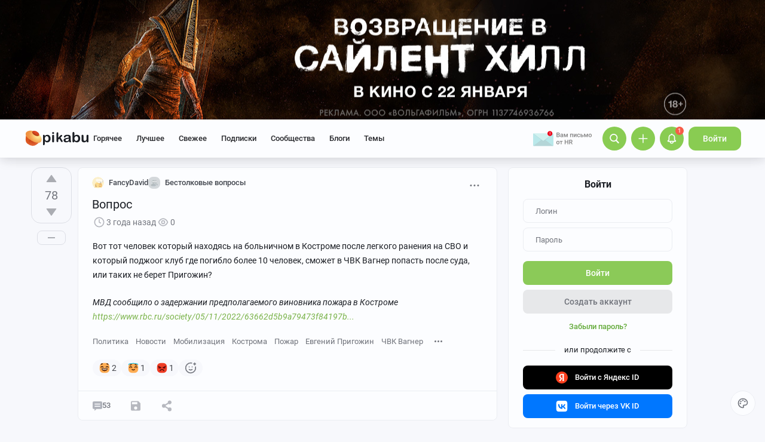

--- FILE ---
content_type: text/html; charset=utf-8
request_url: https://www.google.com/recaptcha/api2/anchor?ar=1&k=6Lf5DUsUAAAAAGeOi2l8EpSqiAteDx5PGFMYPkQW&co=aHR0cHM6Ly9waWthYnUucnU6NDQz&hl=en&v=PoyoqOPhxBO7pBk68S4YbpHZ&size=invisible&badge=bottomleft&anchor-ms=20000&execute-ms=30000&cb=xo8k6dgou8yh
body_size: 49275
content:
<!DOCTYPE HTML><html dir="ltr" lang="en"><head><meta http-equiv="Content-Type" content="text/html; charset=UTF-8">
<meta http-equiv="X-UA-Compatible" content="IE=edge">
<title>reCAPTCHA</title>
<style type="text/css">
/* cyrillic-ext */
@font-face {
  font-family: 'Roboto';
  font-style: normal;
  font-weight: 400;
  font-stretch: 100%;
  src: url(//fonts.gstatic.com/s/roboto/v48/KFO7CnqEu92Fr1ME7kSn66aGLdTylUAMa3GUBHMdazTgWw.woff2) format('woff2');
  unicode-range: U+0460-052F, U+1C80-1C8A, U+20B4, U+2DE0-2DFF, U+A640-A69F, U+FE2E-FE2F;
}
/* cyrillic */
@font-face {
  font-family: 'Roboto';
  font-style: normal;
  font-weight: 400;
  font-stretch: 100%;
  src: url(//fonts.gstatic.com/s/roboto/v48/KFO7CnqEu92Fr1ME7kSn66aGLdTylUAMa3iUBHMdazTgWw.woff2) format('woff2');
  unicode-range: U+0301, U+0400-045F, U+0490-0491, U+04B0-04B1, U+2116;
}
/* greek-ext */
@font-face {
  font-family: 'Roboto';
  font-style: normal;
  font-weight: 400;
  font-stretch: 100%;
  src: url(//fonts.gstatic.com/s/roboto/v48/KFO7CnqEu92Fr1ME7kSn66aGLdTylUAMa3CUBHMdazTgWw.woff2) format('woff2');
  unicode-range: U+1F00-1FFF;
}
/* greek */
@font-face {
  font-family: 'Roboto';
  font-style: normal;
  font-weight: 400;
  font-stretch: 100%;
  src: url(//fonts.gstatic.com/s/roboto/v48/KFO7CnqEu92Fr1ME7kSn66aGLdTylUAMa3-UBHMdazTgWw.woff2) format('woff2');
  unicode-range: U+0370-0377, U+037A-037F, U+0384-038A, U+038C, U+038E-03A1, U+03A3-03FF;
}
/* math */
@font-face {
  font-family: 'Roboto';
  font-style: normal;
  font-weight: 400;
  font-stretch: 100%;
  src: url(//fonts.gstatic.com/s/roboto/v48/KFO7CnqEu92Fr1ME7kSn66aGLdTylUAMawCUBHMdazTgWw.woff2) format('woff2');
  unicode-range: U+0302-0303, U+0305, U+0307-0308, U+0310, U+0312, U+0315, U+031A, U+0326-0327, U+032C, U+032F-0330, U+0332-0333, U+0338, U+033A, U+0346, U+034D, U+0391-03A1, U+03A3-03A9, U+03B1-03C9, U+03D1, U+03D5-03D6, U+03F0-03F1, U+03F4-03F5, U+2016-2017, U+2034-2038, U+203C, U+2040, U+2043, U+2047, U+2050, U+2057, U+205F, U+2070-2071, U+2074-208E, U+2090-209C, U+20D0-20DC, U+20E1, U+20E5-20EF, U+2100-2112, U+2114-2115, U+2117-2121, U+2123-214F, U+2190, U+2192, U+2194-21AE, U+21B0-21E5, U+21F1-21F2, U+21F4-2211, U+2213-2214, U+2216-22FF, U+2308-230B, U+2310, U+2319, U+231C-2321, U+2336-237A, U+237C, U+2395, U+239B-23B7, U+23D0, U+23DC-23E1, U+2474-2475, U+25AF, U+25B3, U+25B7, U+25BD, U+25C1, U+25CA, U+25CC, U+25FB, U+266D-266F, U+27C0-27FF, U+2900-2AFF, U+2B0E-2B11, U+2B30-2B4C, U+2BFE, U+3030, U+FF5B, U+FF5D, U+1D400-1D7FF, U+1EE00-1EEFF;
}
/* symbols */
@font-face {
  font-family: 'Roboto';
  font-style: normal;
  font-weight: 400;
  font-stretch: 100%;
  src: url(//fonts.gstatic.com/s/roboto/v48/KFO7CnqEu92Fr1ME7kSn66aGLdTylUAMaxKUBHMdazTgWw.woff2) format('woff2');
  unicode-range: U+0001-000C, U+000E-001F, U+007F-009F, U+20DD-20E0, U+20E2-20E4, U+2150-218F, U+2190, U+2192, U+2194-2199, U+21AF, U+21E6-21F0, U+21F3, U+2218-2219, U+2299, U+22C4-22C6, U+2300-243F, U+2440-244A, U+2460-24FF, U+25A0-27BF, U+2800-28FF, U+2921-2922, U+2981, U+29BF, U+29EB, U+2B00-2BFF, U+4DC0-4DFF, U+FFF9-FFFB, U+10140-1018E, U+10190-1019C, U+101A0, U+101D0-101FD, U+102E0-102FB, U+10E60-10E7E, U+1D2C0-1D2D3, U+1D2E0-1D37F, U+1F000-1F0FF, U+1F100-1F1AD, U+1F1E6-1F1FF, U+1F30D-1F30F, U+1F315, U+1F31C, U+1F31E, U+1F320-1F32C, U+1F336, U+1F378, U+1F37D, U+1F382, U+1F393-1F39F, U+1F3A7-1F3A8, U+1F3AC-1F3AF, U+1F3C2, U+1F3C4-1F3C6, U+1F3CA-1F3CE, U+1F3D4-1F3E0, U+1F3ED, U+1F3F1-1F3F3, U+1F3F5-1F3F7, U+1F408, U+1F415, U+1F41F, U+1F426, U+1F43F, U+1F441-1F442, U+1F444, U+1F446-1F449, U+1F44C-1F44E, U+1F453, U+1F46A, U+1F47D, U+1F4A3, U+1F4B0, U+1F4B3, U+1F4B9, U+1F4BB, U+1F4BF, U+1F4C8-1F4CB, U+1F4D6, U+1F4DA, U+1F4DF, U+1F4E3-1F4E6, U+1F4EA-1F4ED, U+1F4F7, U+1F4F9-1F4FB, U+1F4FD-1F4FE, U+1F503, U+1F507-1F50B, U+1F50D, U+1F512-1F513, U+1F53E-1F54A, U+1F54F-1F5FA, U+1F610, U+1F650-1F67F, U+1F687, U+1F68D, U+1F691, U+1F694, U+1F698, U+1F6AD, U+1F6B2, U+1F6B9-1F6BA, U+1F6BC, U+1F6C6-1F6CF, U+1F6D3-1F6D7, U+1F6E0-1F6EA, U+1F6F0-1F6F3, U+1F6F7-1F6FC, U+1F700-1F7FF, U+1F800-1F80B, U+1F810-1F847, U+1F850-1F859, U+1F860-1F887, U+1F890-1F8AD, U+1F8B0-1F8BB, U+1F8C0-1F8C1, U+1F900-1F90B, U+1F93B, U+1F946, U+1F984, U+1F996, U+1F9E9, U+1FA00-1FA6F, U+1FA70-1FA7C, U+1FA80-1FA89, U+1FA8F-1FAC6, U+1FACE-1FADC, U+1FADF-1FAE9, U+1FAF0-1FAF8, U+1FB00-1FBFF;
}
/* vietnamese */
@font-face {
  font-family: 'Roboto';
  font-style: normal;
  font-weight: 400;
  font-stretch: 100%;
  src: url(//fonts.gstatic.com/s/roboto/v48/KFO7CnqEu92Fr1ME7kSn66aGLdTylUAMa3OUBHMdazTgWw.woff2) format('woff2');
  unicode-range: U+0102-0103, U+0110-0111, U+0128-0129, U+0168-0169, U+01A0-01A1, U+01AF-01B0, U+0300-0301, U+0303-0304, U+0308-0309, U+0323, U+0329, U+1EA0-1EF9, U+20AB;
}
/* latin-ext */
@font-face {
  font-family: 'Roboto';
  font-style: normal;
  font-weight: 400;
  font-stretch: 100%;
  src: url(//fonts.gstatic.com/s/roboto/v48/KFO7CnqEu92Fr1ME7kSn66aGLdTylUAMa3KUBHMdazTgWw.woff2) format('woff2');
  unicode-range: U+0100-02BA, U+02BD-02C5, U+02C7-02CC, U+02CE-02D7, U+02DD-02FF, U+0304, U+0308, U+0329, U+1D00-1DBF, U+1E00-1E9F, U+1EF2-1EFF, U+2020, U+20A0-20AB, U+20AD-20C0, U+2113, U+2C60-2C7F, U+A720-A7FF;
}
/* latin */
@font-face {
  font-family: 'Roboto';
  font-style: normal;
  font-weight: 400;
  font-stretch: 100%;
  src: url(//fonts.gstatic.com/s/roboto/v48/KFO7CnqEu92Fr1ME7kSn66aGLdTylUAMa3yUBHMdazQ.woff2) format('woff2');
  unicode-range: U+0000-00FF, U+0131, U+0152-0153, U+02BB-02BC, U+02C6, U+02DA, U+02DC, U+0304, U+0308, U+0329, U+2000-206F, U+20AC, U+2122, U+2191, U+2193, U+2212, U+2215, U+FEFF, U+FFFD;
}
/* cyrillic-ext */
@font-face {
  font-family: 'Roboto';
  font-style: normal;
  font-weight: 500;
  font-stretch: 100%;
  src: url(//fonts.gstatic.com/s/roboto/v48/KFO7CnqEu92Fr1ME7kSn66aGLdTylUAMa3GUBHMdazTgWw.woff2) format('woff2');
  unicode-range: U+0460-052F, U+1C80-1C8A, U+20B4, U+2DE0-2DFF, U+A640-A69F, U+FE2E-FE2F;
}
/* cyrillic */
@font-face {
  font-family: 'Roboto';
  font-style: normal;
  font-weight: 500;
  font-stretch: 100%;
  src: url(//fonts.gstatic.com/s/roboto/v48/KFO7CnqEu92Fr1ME7kSn66aGLdTylUAMa3iUBHMdazTgWw.woff2) format('woff2');
  unicode-range: U+0301, U+0400-045F, U+0490-0491, U+04B0-04B1, U+2116;
}
/* greek-ext */
@font-face {
  font-family: 'Roboto';
  font-style: normal;
  font-weight: 500;
  font-stretch: 100%;
  src: url(//fonts.gstatic.com/s/roboto/v48/KFO7CnqEu92Fr1ME7kSn66aGLdTylUAMa3CUBHMdazTgWw.woff2) format('woff2');
  unicode-range: U+1F00-1FFF;
}
/* greek */
@font-face {
  font-family: 'Roboto';
  font-style: normal;
  font-weight: 500;
  font-stretch: 100%;
  src: url(//fonts.gstatic.com/s/roboto/v48/KFO7CnqEu92Fr1ME7kSn66aGLdTylUAMa3-UBHMdazTgWw.woff2) format('woff2');
  unicode-range: U+0370-0377, U+037A-037F, U+0384-038A, U+038C, U+038E-03A1, U+03A3-03FF;
}
/* math */
@font-face {
  font-family: 'Roboto';
  font-style: normal;
  font-weight: 500;
  font-stretch: 100%;
  src: url(//fonts.gstatic.com/s/roboto/v48/KFO7CnqEu92Fr1ME7kSn66aGLdTylUAMawCUBHMdazTgWw.woff2) format('woff2');
  unicode-range: U+0302-0303, U+0305, U+0307-0308, U+0310, U+0312, U+0315, U+031A, U+0326-0327, U+032C, U+032F-0330, U+0332-0333, U+0338, U+033A, U+0346, U+034D, U+0391-03A1, U+03A3-03A9, U+03B1-03C9, U+03D1, U+03D5-03D6, U+03F0-03F1, U+03F4-03F5, U+2016-2017, U+2034-2038, U+203C, U+2040, U+2043, U+2047, U+2050, U+2057, U+205F, U+2070-2071, U+2074-208E, U+2090-209C, U+20D0-20DC, U+20E1, U+20E5-20EF, U+2100-2112, U+2114-2115, U+2117-2121, U+2123-214F, U+2190, U+2192, U+2194-21AE, U+21B0-21E5, U+21F1-21F2, U+21F4-2211, U+2213-2214, U+2216-22FF, U+2308-230B, U+2310, U+2319, U+231C-2321, U+2336-237A, U+237C, U+2395, U+239B-23B7, U+23D0, U+23DC-23E1, U+2474-2475, U+25AF, U+25B3, U+25B7, U+25BD, U+25C1, U+25CA, U+25CC, U+25FB, U+266D-266F, U+27C0-27FF, U+2900-2AFF, U+2B0E-2B11, U+2B30-2B4C, U+2BFE, U+3030, U+FF5B, U+FF5D, U+1D400-1D7FF, U+1EE00-1EEFF;
}
/* symbols */
@font-face {
  font-family: 'Roboto';
  font-style: normal;
  font-weight: 500;
  font-stretch: 100%;
  src: url(//fonts.gstatic.com/s/roboto/v48/KFO7CnqEu92Fr1ME7kSn66aGLdTylUAMaxKUBHMdazTgWw.woff2) format('woff2');
  unicode-range: U+0001-000C, U+000E-001F, U+007F-009F, U+20DD-20E0, U+20E2-20E4, U+2150-218F, U+2190, U+2192, U+2194-2199, U+21AF, U+21E6-21F0, U+21F3, U+2218-2219, U+2299, U+22C4-22C6, U+2300-243F, U+2440-244A, U+2460-24FF, U+25A0-27BF, U+2800-28FF, U+2921-2922, U+2981, U+29BF, U+29EB, U+2B00-2BFF, U+4DC0-4DFF, U+FFF9-FFFB, U+10140-1018E, U+10190-1019C, U+101A0, U+101D0-101FD, U+102E0-102FB, U+10E60-10E7E, U+1D2C0-1D2D3, U+1D2E0-1D37F, U+1F000-1F0FF, U+1F100-1F1AD, U+1F1E6-1F1FF, U+1F30D-1F30F, U+1F315, U+1F31C, U+1F31E, U+1F320-1F32C, U+1F336, U+1F378, U+1F37D, U+1F382, U+1F393-1F39F, U+1F3A7-1F3A8, U+1F3AC-1F3AF, U+1F3C2, U+1F3C4-1F3C6, U+1F3CA-1F3CE, U+1F3D4-1F3E0, U+1F3ED, U+1F3F1-1F3F3, U+1F3F5-1F3F7, U+1F408, U+1F415, U+1F41F, U+1F426, U+1F43F, U+1F441-1F442, U+1F444, U+1F446-1F449, U+1F44C-1F44E, U+1F453, U+1F46A, U+1F47D, U+1F4A3, U+1F4B0, U+1F4B3, U+1F4B9, U+1F4BB, U+1F4BF, U+1F4C8-1F4CB, U+1F4D6, U+1F4DA, U+1F4DF, U+1F4E3-1F4E6, U+1F4EA-1F4ED, U+1F4F7, U+1F4F9-1F4FB, U+1F4FD-1F4FE, U+1F503, U+1F507-1F50B, U+1F50D, U+1F512-1F513, U+1F53E-1F54A, U+1F54F-1F5FA, U+1F610, U+1F650-1F67F, U+1F687, U+1F68D, U+1F691, U+1F694, U+1F698, U+1F6AD, U+1F6B2, U+1F6B9-1F6BA, U+1F6BC, U+1F6C6-1F6CF, U+1F6D3-1F6D7, U+1F6E0-1F6EA, U+1F6F0-1F6F3, U+1F6F7-1F6FC, U+1F700-1F7FF, U+1F800-1F80B, U+1F810-1F847, U+1F850-1F859, U+1F860-1F887, U+1F890-1F8AD, U+1F8B0-1F8BB, U+1F8C0-1F8C1, U+1F900-1F90B, U+1F93B, U+1F946, U+1F984, U+1F996, U+1F9E9, U+1FA00-1FA6F, U+1FA70-1FA7C, U+1FA80-1FA89, U+1FA8F-1FAC6, U+1FACE-1FADC, U+1FADF-1FAE9, U+1FAF0-1FAF8, U+1FB00-1FBFF;
}
/* vietnamese */
@font-face {
  font-family: 'Roboto';
  font-style: normal;
  font-weight: 500;
  font-stretch: 100%;
  src: url(//fonts.gstatic.com/s/roboto/v48/KFO7CnqEu92Fr1ME7kSn66aGLdTylUAMa3OUBHMdazTgWw.woff2) format('woff2');
  unicode-range: U+0102-0103, U+0110-0111, U+0128-0129, U+0168-0169, U+01A0-01A1, U+01AF-01B0, U+0300-0301, U+0303-0304, U+0308-0309, U+0323, U+0329, U+1EA0-1EF9, U+20AB;
}
/* latin-ext */
@font-face {
  font-family: 'Roboto';
  font-style: normal;
  font-weight: 500;
  font-stretch: 100%;
  src: url(//fonts.gstatic.com/s/roboto/v48/KFO7CnqEu92Fr1ME7kSn66aGLdTylUAMa3KUBHMdazTgWw.woff2) format('woff2');
  unicode-range: U+0100-02BA, U+02BD-02C5, U+02C7-02CC, U+02CE-02D7, U+02DD-02FF, U+0304, U+0308, U+0329, U+1D00-1DBF, U+1E00-1E9F, U+1EF2-1EFF, U+2020, U+20A0-20AB, U+20AD-20C0, U+2113, U+2C60-2C7F, U+A720-A7FF;
}
/* latin */
@font-face {
  font-family: 'Roboto';
  font-style: normal;
  font-weight: 500;
  font-stretch: 100%;
  src: url(//fonts.gstatic.com/s/roboto/v48/KFO7CnqEu92Fr1ME7kSn66aGLdTylUAMa3yUBHMdazQ.woff2) format('woff2');
  unicode-range: U+0000-00FF, U+0131, U+0152-0153, U+02BB-02BC, U+02C6, U+02DA, U+02DC, U+0304, U+0308, U+0329, U+2000-206F, U+20AC, U+2122, U+2191, U+2193, U+2212, U+2215, U+FEFF, U+FFFD;
}
/* cyrillic-ext */
@font-face {
  font-family: 'Roboto';
  font-style: normal;
  font-weight: 900;
  font-stretch: 100%;
  src: url(//fonts.gstatic.com/s/roboto/v48/KFO7CnqEu92Fr1ME7kSn66aGLdTylUAMa3GUBHMdazTgWw.woff2) format('woff2');
  unicode-range: U+0460-052F, U+1C80-1C8A, U+20B4, U+2DE0-2DFF, U+A640-A69F, U+FE2E-FE2F;
}
/* cyrillic */
@font-face {
  font-family: 'Roboto';
  font-style: normal;
  font-weight: 900;
  font-stretch: 100%;
  src: url(//fonts.gstatic.com/s/roboto/v48/KFO7CnqEu92Fr1ME7kSn66aGLdTylUAMa3iUBHMdazTgWw.woff2) format('woff2');
  unicode-range: U+0301, U+0400-045F, U+0490-0491, U+04B0-04B1, U+2116;
}
/* greek-ext */
@font-face {
  font-family: 'Roboto';
  font-style: normal;
  font-weight: 900;
  font-stretch: 100%;
  src: url(//fonts.gstatic.com/s/roboto/v48/KFO7CnqEu92Fr1ME7kSn66aGLdTylUAMa3CUBHMdazTgWw.woff2) format('woff2');
  unicode-range: U+1F00-1FFF;
}
/* greek */
@font-face {
  font-family: 'Roboto';
  font-style: normal;
  font-weight: 900;
  font-stretch: 100%;
  src: url(//fonts.gstatic.com/s/roboto/v48/KFO7CnqEu92Fr1ME7kSn66aGLdTylUAMa3-UBHMdazTgWw.woff2) format('woff2');
  unicode-range: U+0370-0377, U+037A-037F, U+0384-038A, U+038C, U+038E-03A1, U+03A3-03FF;
}
/* math */
@font-face {
  font-family: 'Roboto';
  font-style: normal;
  font-weight: 900;
  font-stretch: 100%;
  src: url(//fonts.gstatic.com/s/roboto/v48/KFO7CnqEu92Fr1ME7kSn66aGLdTylUAMawCUBHMdazTgWw.woff2) format('woff2');
  unicode-range: U+0302-0303, U+0305, U+0307-0308, U+0310, U+0312, U+0315, U+031A, U+0326-0327, U+032C, U+032F-0330, U+0332-0333, U+0338, U+033A, U+0346, U+034D, U+0391-03A1, U+03A3-03A9, U+03B1-03C9, U+03D1, U+03D5-03D6, U+03F0-03F1, U+03F4-03F5, U+2016-2017, U+2034-2038, U+203C, U+2040, U+2043, U+2047, U+2050, U+2057, U+205F, U+2070-2071, U+2074-208E, U+2090-209C, U+20D0-20DC, U+20E1, U+20E5-20EF, U+2100-2112, U+2114-2115, U+2117-2121, U+2123-214F, U+2190, U+2192, U+2194-21AE, U+21B0-21E5, U+21F1-21F2, U+21F4-2211, U+2213-2214, U+2216-22FF, U+2308-230B, U+2310, U+2319, U+231C-2321, U+2336-237A, U+237C, U+2395, U+239B-23B7, U+23D0, U+23DC-23E1, U+2474-2475, U+25AF, U+25B3, U+25B7, U+25BD, U+25C1, U+25CA, U+25CC, U+25FB, U+266D-266F, U+27C0-27FF, U+2900-2AFF, U+2B0E-2B11, U+2B30-2B4C, U+2BFE, U+3030, U+FF5B, U+FF5D, U+1D400-1D7FF, U+1EE00-1EEFF;
}
/* symbols */
@font-face {
  font-family: 'Roboto';
  font-style: normal;
  font-weight: 900;
  font-stretch: 100%;
  src: url(//fonts.gstatic.com/s/roboto/v48/KFO7CnqEu92Fr1ME7kSn66aGLdTylUAMaxKUBHMdazTgWw.woff2) format('woff2');
  unicode-range: U+0001-000C, U+000E-001F, U+007F-009F, U+20DD-20E0, U+20E2-20E4, U+2150-218F, U+2190, U+2192, U+2194-2199, U+21AF, U+21E6-21F0, U+21F3, U+2218-2219, U+2299, U+22C4-22C6, U+2300-243F, U+2440-244A, U+2460-24FF, U+25A0-27BF, U+2800-28FF, U+2921-2922, U+2981, U+29BF, U+29EB, U+2B00-2BFF, U+4DC0-4DFF, U+FFF9-FFFB, U+10140-1018E, U+10190-1019C, U+101A0, U+101D0-101FD, U+102E0-102FB, U+10E60-10E7E, U+1D2C0-1D2D3, U+1D2E0-1D37F, U+1F000-1F0FF, U+1F100-1F1AD, U+1F1E6-1F1FF, U+1F30D-1F30F, U+1F315, U+1F31C, U+1F31E, U+1F320-1F32C, U+1F336, U+1F378, U+1F37D, U+1F382, U+1F393-1F39F, U+1F3A7-1F3A8, U+1F3AC-1F3AF, U+1F3C2, U+1F3C4-1F3C6, U+1F3CA-1F3CE, U+1F3D4-1F3E0, U+1F3ED, U+1F3F1-1F3F3, U+1F3F5-1F3F7, U+1F408, U+1F415, U+1F41F, U+1F426, U+1F43F, U+1F441-1F442, U+1F444, U+1F446-1F449, U+1F44C-1F44E, U+1F453, U+1F46A, U+1F47D, U+1F4A3, U+1F4B0, U+1F4B3, U+1F4B9, U+1F4BB, U+1F4BF, U+1F4C8-1F4CB, U+1F4D6, U+1F4DA, U+1F4DF, U+1F4E3-1F4E6, U+1F4EA-1F4ED, U+1F4F7, U+1F4F9-1F4FB, U+1F4FD-1F4FE, U+1F503, U+1F507-1F50B, U+1F50D, U+1F512-1F513, U+1F53E-1F54A, U+1F54F-1F5FA, U+1F610, U+1F650-1F67F, U+1F687, U+1F68D, U+1F691, U+1F694, U+1F698, U+1F6AD, U+1F6B2, U+1F6B9-1F6BA, U+1F6BC, U+1F6C6-1F6CF, U+1F6D3-1F6D7, U+1F6E0-1F6EA, U+1F6F0-1F6F3, U+1F6F7-1F6FC, U+1F700-1F7FF, U+1F800-1F80B, U+1F810-1F847, U+1F850-1F859, U+1F860-1F887, U+1F890-1F8AD, U+1F8B0-1F8BB, U+1F8C0-1F8C1, U+1F900-1F90B, U+1F93B, U+1F946, U+1F984, U+1F996, U+1F9E9, U+1FA00-1FA6F, U+1FA70-1FA7C, U+1FA80-1FA89, U+1FA8F-1FAC6, U+1FACE-1FADC, U+1FADF-1FAE9, U+1FAF0-1FAF8, U+1FB00-1FBFF;
}
/* vietnamese */
@font-face {
  font-family: 'Roboto';
  font-style: normal;
  font-weight: 900;
  font-stretch: 100%;
  src: url(//fonts.gstatic.com/s/roboto/v48/KFO7CnqEu92Fr1ME7kSn66aGLdTylUAMa3OUBHMdazTgWw.woff2) format('woff2');
  unicode-range: U+0102-0103, U+0110-0111, U+0128-0129, U+0168-0169, U+01A0-01A1, U+01AF-01B0, U+0300-0301, U+0303-0304, U+0308-0309, U+0323, U+0329, U+1EA0-1EF9, U+20AB;
}
/* latin-ext */
@font-face {
  font-family: 'Roboto';
  font-style: normal;
  font-weight: 900;
  font-stretch: 100%;
  src: url(//fonts.gstatic.com/s/roboto/v48/KFO7CnqEu92Fr1ME7kSn66aGLdTylUAMa3KUBHMdazTgWw.woff2) format('woff2');
  unicode-range: U+0100-02BA, U+02BD-02C5, U+02C7-02CC, U+02CE-02D7, U+02DD-02FF, U+0304, U+0308, U+0329, U+1D00-1DBF, U+1E00-1E9F, U+1EF2-1EFF, U+2020, U+20A0-20AB, U+20AD-20C0, U+2113, U+2C60-2C7F, U+A720-A7FF;
}
/* latin */
@font-face {
  font-family: 'Roboto';
  font-style: normal;
  font-weight: 900;
  font-stretch: 100%;
  src: url(//fonts.gstatic.com/s/roboto/v48/KFO7CnqEu92Fr1ME7kSn66aGLdTylUAMa3yUBHMdazQ.woff2) format('woff2');
  unicode-range: U+0000-00FF, U+0131, U+0152-0153, U+02BB-02BC, U+02C6, U+02DA, U+02DC, U+0304, U+0308, U+0329, U+2000-206F, U+20AC, U+2122, U+2191, U+2193, U+2212, U+2215, U+FEFF, U+FFFD;
}

</style>
<link rel="stylesheet" type="text/css" href="https://www.gstatic.com/recaptcha/releases/PoyoqOPhxBO7pBk68S4YbpHZ/styles__ltr.css">
<script nonce="wk2hJ5-lzNzXkVim4vxDxg" type="text/javascript">window['__recaptcha_api'] = 'https://www.google.com/recaptcha/api2/';</script>
<script type="text/javascript" src="https://www.gstatic.com/recaptcha/releases/PoyoqOPhxBO7pBk68S4YbpHZ/recaptcha__en.js" nonce="wk2hJ5-lzNzXkVim4vxDxg">
      
    </script></head>
<body><div id="rc-anchor-alert" class="rc-anchor-alert"></div>
<input type="hidden" id="recaptcha-token" value="[base64]">
<script type="text/javascript" nonce="wk2hJ5-lzNzXkVim4vxDxg">
      recaptcha.anchor.Main.init("[\x22ainput\x22,[\x22bgdata\x22,\x22\x22,\[base64]/[base64]/[base64]/bmV3IHJbeF0oY1swXSk6RT09Mj9uZXcgclt4XShjWzBdLGNbMV0pOkU9PTM/bmV3IHJbeF0oY1swXSxjWzFdLGNbMl0pOkU9PTQ/[base64]/[base64]/[base64]/[base64]/[base64]/[base64]/[base64]/[base64]\x22,\[base64]\\u003d\\u003d\x22,\x22K8ONZiwwWwXDk8KTwpPCgn/CrcOtw4ZRPcK6PMKswrUXw63DisKgVsKXw6siw50Gw5hkYmTDri5uwo4Aw7Mxwq/DusOWL8O8wpHDrSQ9w6AIaMOiTG3Cmw1Gw5kZOEtJw6/CtFNjXsK5ZsOkbcK3AcKrQF7CpjfDgsOeE8KqHhXCoU7Di8KpG8OHw4NKUcKKQ8KNw5fCmsOuwo4fWsOewrnDrS/CnMO7wqnDmsOCJEQ7MxzDm3PDmzYDN8KaBgPDlcK/w68fOz0dwpfCn8KUZTrCsUZDw6XCqThYesKNdcOYw4BpwphJQDYUwpfCrgnClMKFCGcwYBUjGn/CpMOCVSbDlQzCrVsyZsOKw4vCi8KUBgRqwpIRwr/CpT4vYU7ClAcFwo9IwrN5eG8FKcO+wpTCjcKJwpNdw5DDtcKCDQnCocOtwrdGwoTCn0rCvcOfFiPCjcKvw7Ngw6gCwprCkMKawp8Vw5/CoF3DqMOOwplxOBTCjsKFb0rDkkA/TWnCqMO6GsKsWsOtw6ZrGsKWw6ZMW2dDJTLCoSY4ABhSw4dCXG0RTDQSOno1w5cYw68Bwr0KwqrCsAUIw5Ytw51JX8OBw5Q9EsKXF8OSw455w5ZBe1powoxwAMKAw756w7XDqV9+w61UbMKocgZtwoDCvsOLacOFwqw1PhoLJsKXLV/DmzVjwrrDo8O8KXjCvDDCp8ObOcKOSMKpc8OSwpjCjV05wrsQwrDDoG7CksOcAcO2wpzDqMO1w4IGwpNmw5ozCjfCosK6N8KqD8ODbUTDnVfDg8KRw5HDv3sRwolRw5/DjcO+wqZBwr/CpMKMY8KRQcKvA8KVUH3DoV1nwobDuXVRWRDCgcO2VlpNIMOPEMKGw7Fhck/DjcKiGMOjbDnDhVvCl8Kdw63CunhxwrIywoFQw5bDnDPCpMKnNw4qwpUKwrzDm8KQwrjCkcOowopawrDDgsKkw43Dk8KmwpPDnAHCh0JkOzgZwpHDg8OLw5YmUFQvdgbDjAUaJcK/[base64]/Dh8OyP8OPIX4LfcObBVjDq8OeG8KwwoLCvMOyO8K7w5bDuWrDvyjCqEvCn8OTw5fDmMK1F3ccOk9SFzfCsMOew7XCocKwwrjDu8OpasKpGTxGHX0Kwrg5d8OiLAPDo8Kgwr01w4/Cv14BwoHCjcKLwonChCjDgcO7w6PDi8OZwqJAwrdYKMKPwrPDvMKlM8OtJsOqwrvCh8O6JF3Cqg3Cr2zClsOww4pCLEVGLMOHwoQvBcK0worDtMO+fzzDn8Ode8OewqTCs8KzZMKMMRomWwTCp8OnccKVZU5Iw47CnykhFcOdLSFUwr/[base64]/anfDlMOfMUnCmsOtwr56CcKHwpDDncKDQcOZPMKnwrzCjMKtwqbDmTpHw5PCr8KmacKXYsKuWsKBBnHCq2nDisOtIcO5Kg41wrZ/wp7CimDDhUcJLsKNEEXCr3YRwr1rEUXCuxHCnWPCuVfDqMOuw5/DrcOSwqPClwjDuHXDr8OjwoxZOsKnwoFpwrnCg3t9wrRiGxrDlXLDvcKkwrkADX7CmAPDocK4HmLDsnwGKFd5wopbAcKIw7vDvcOscsKHQmZSe1s5wrpWwqXCo8OLCQVaY8K9wrgLw4lNHVgLCC7Dt8KLW1BNWl/[base64]/CjEDCvMK7w68+HjjDgwfCqBDCg8KnHsObw4t3wqk8dMKlXlctw41gWHJEwo3Cr8OeP8KgISDDj2nCocOlwr7CswNkwqHDn1/DnXovIyTDh00iVCTDmsODJ8Ogw64xw7Icw7ksTT1zH0PCt8K8w5XCmHNbw5fCjDHDtQbDl8Kaw7UueFd/VsK5w5XDv8KkZsOSw7xlwp8rw6BwMsKgwpFhw7EnwqlsLMOwORRcZcKow6kVwq3DgcONwpAWw6TDskrDshbCssOlEl9KJcOfQ8KfEGhPw5hZwoN1w5AZwo0CwovCnRHDrMOjA8KBw5Ztw6vCssKfYsKnw5jDvjZKVj7DjxnCkMK5KMKKKcO0Extrw6Ezw7jDjQcCwo/CukEPRsK/Q0LCrsOiB8OeZXZoMcOGw4Uyw74zw5vDuSTDgA9Ew7Y1bnTCmMO5w7DDg8KmwoYrRA8sw4dSwr7DiMORw6olwo0xwqDCjV81w4xawo57w4cuw51jw5TCh8K3Hm/Cv3hDwrNyclwuwovCmsKTG8K3LHrDrcKCY8K6wp/[base64]/ChQhiRcKvRMKfwrTClsOuw4kfwoDCu8K7w5wjYhFUEwZtwr1qw5zDiMKePsKgGSXCq8KnwqHDm8OtPMOzecO6OsO2J8O+aiHCox3CixbCjQ7CmMKBaAnCl1HCiMKTw4Maw4/DjzNjw7LDncOzRsOYe19aDw4Dw6k4aMKHw6PCln1gLsKRwpUqw74+T3XCikJabmwnBz7CqnoVUjDDhgvDrFpGw7HDpVVgw77CncK/f1B7wrXCg8K2w79FwrR7w7JNDcObwrLCs3HDtALDsiJww6bDlT3DkMK/[base64]/[base64]/wrDDjMKIE2QTwpDCksORw7HCqFfCvBwRYD4yfsKqBcOhMMOlf8Kpwr8ewrrCosO8LcK5YlLDuB04wpo1ecKfwoTDvMKzwo8DwpxZB2PCt2bCiS/DoGfCvSBOwpspLjkuEHBmw5M1R8KCwozDoR3Ct8OyFm/DhibCvx7CnUwIa288aRsEw4JWMcK2U8Ofw6BEKXfCrcOtwqbCkj3CvMKPfDt3VCzDm8Kvw4c2w4QGw5fDsCNjEsKUMcKdMXHCtXopwoPDm8Oxwp8twqJFZsKUwo5Gw5IXwr4bT8KTw5TDp8K9DcOoCmnDlT1lwrfCm0fDhMK7w5I/GMKvw6HCsw8aWHTDkSMiMWLDmENJw6LClcO9w5xtTBM6KMOEwo7Dq8OhQsKRw4ZwwoEmPMOywo0taMKIVVUdclVjwqfDr8OVwqPCnsOyKRIDwoIJcsKNQyDCj13Cu8KhwrYoKGgmwrdzw7VRMcOWKMO+w6p9JVdHG2jCkcOEE8KTWsO3SsKnw7Y+wqdWwp/CnMKtwqsaMWDDjsKzw682eWrDmMOAw67CtMO2w69rwpsTWkrDlTLCpyLCrsOkw5HCg1MxdcK4w5LDjHllJm3Cnzt1woZmC8KCZX5JLFjDim8Hw6NSwpPDojLDpwIAwqgEMDfCvXzCk8KMwpVYcCDDk8KcwqrCh8OYw7A5fsOaOmzCi8OyBBM6wqMQXTpnRcOCB8KMME/[base64]/woZ0a3hPw6Imw7rCl17Cll8WQMOBfFliwpdSfMOaKMK4wrLDq2lqwo8Sw57CrxXDj07DjsOdH2HDuh/Csml1w6wGSw/[base64]/CkxVMw6/DuyVwU18lw7NTwp5WSMO0AnvCpW3DhMK9wr3CsxtHw5TDrMKLw4rCnsOIc8K7eTTCjcKswrbCtsOqw7wTwp3CrSsEdWVVw7LDhsKkOBsCS8KUw75tXn/CgsOVLUHCrHlpwrEHwolkw6xyFg4Qwr/[base64]/DqhzCh8OLSsOYwpDCnMO2OsORMgvDkzUwVcOLWxPCssOJEMKJHcOpwpzCm8KXwplTwr/[base64]/DlEDDt8O2Jh9bdjU8wobDrEwow7nDmsO7w7MTwqXDjsK7fWMlw7czwrNVeMKfPGHCq0XDqcKBegwRD0TCkcOkVCbDrSkRw7d6wrkHDFIBZWXDp8K8WCLCm8KDZcKNM8O1wqZbXcK6cXlAwpLDvyDDtSQuw5ofVSpjw5lKwozDgn/Dlg04Jg9bw5bDoMOdw6MEw4QLH8K3w6Z+wonCksOzw4XDlxfDn8KZwrLCpUgvPhTCm8Onw5JLXMOpwrtow43Coyx1wrZLXRM8LsOvw7EIw5PCvcOGwolmfcKAesOwZ8OwYUJZw7RUw4nCksOCwqjCnGLDtBo6OEU0w6LCsSkSw61/VMKcwohebcOTOkZnO3wFWcOjwpTCrD9WFsOMw5wgXMOAA8ODwr3Do3hxw4rDtMKiw5B3wogHBsOBwqjDgVfCocKbwpnCicOgfsKqDSLDvS7CkxjDhMKmwoDCt8O3w5YVwpUew5HCqFfCssOVw7XCnH7DrMO/LXo7w4Qew4RhCsKswrRIIcKcwrXDonfDi3XDvCg/w4JhworDvz7ChMKINcO+wrfCksOMw4ETMAbDoitGwp1Ww5VFw4BMw4FzAcKDAhXCr8Oww5/CqMKCYntLwqV5WS1Uw6nDvXPCuFo1GsO2BWTDu3/DkcKsw43DhDYUwpPCkcKVwqx3ecKVw6XCmgnDkV7DmUE5wqrDs07DoHETMMO6EcK2wpPDuAbDhyTDpcK7wqEDwqdfG8Okw74pw6gvSsKpwrlKIMOQVUJBAsO5HcOLCgRdw7Uowr7Dp8OKwp1jw7DChjDDr1AXdU/CuGTDrsOlw6BWw5nCiz7CtzI9w4HCgsKAw6DDqSkTwpHCukXCksKgSsKVw7TDgcK+w7/DoE4owqxkwpHDuMOQPsKuwojCgwZpBRB7Z8KdwoN2HS9qwoMGNcKrw7zDo8O+HRfCjsOHXMKVAMKSMxJzwojDtsKvXE/Cp8K1HXnCmsKCQcKVwrciYCPCvcKkwonDiMOVfMKqwqU2w41/JidBJkJhw6PCusKKYW9aB8OYw7vCtMOCwoBtwqDDvH40YsKuw7YldRLCocKww7rCm0TDuAXDm8KZw7lUAxJWw5Ncw4fCi8Kiw4t5wpTDiGQZwpDCjsOMDl12wo9Pw4IBw5wKwpcqJsONwotlH0gTGVTCm1kcW38Bwo/DiGNBF2bDr0nDvMKNLsODY3DCvURfNcK3wrPCgS0+w7vCjDPCmsK0VMKZbXV+e8KywrBIw6QLRMKtW8OJNibCtcK/aWt5wpLCuT9iacKIw57CvcO/w7bCssKCw6pdw784wp5ZwrpIw7bCqwdmw7Nrbw7DtcOEZ8Ovw41Lw4nDlgV4w6JJw6jDs0XDqCnCi8KFwp1FLsO+C8KxNSDCkcK5UMKbw5Rtw77ClR8ywrYfM1bDvg5mw6QuMFxpWkfCr8KbwpbDusO1Ugd1wrLCokUUcMOTM05qw4l/wqPCqWzCgx7DsVzCtMObwr8qw5EMwrTCoMOIGsO0IQDDoMKgwqBFwp9Ow7Fpw7VJw7YBwrZ/w7E6AVJfw6cMI0lFUyvClWZowobDqcOjw4rCpMKycsKFCsOIw6VqwoZDbzfDlRpKb3IjwpLDrRMGw6zDjMKDw6k8XC1xw4nCtMKbZnTCmsOaJcKaNjjDgmoYdTzCnMKoc2N9P8KrPm7CsMKyIsKyIQvDj2YOw5/DvsOkH8OUwp7DoSDCicKHU2PCpU9/w5lwwppGwosHLcONH3woUTY/w5MCNS/Dt8K1acOhwpDDgsKbwphMGwPDmWDDnFxeXgbDt8ONPsKtw7QqQMKebsK9a8K7w4AVcXlIRgHChcOCw64OwqvDhsKbwowEwoNGw68eMsKywpQ+fcO5w6wECSvDkRNVahzCrVvCqCYEw6vCizLDhsKSw4jCshsKUcKEVGkxUsOCX8OCwq/DtsOfwogAw47CsMO3eHvDhGtvw57DiGxbbMKlwoF2wq/CtT3CrUZVfzUGwqXDt8Omw5s1w6UKw4/[base64]/DrcK1GsO6Xw/CuxbCsXLDsGbDscOQw6/Dh8O1wrF6BcO/[base64]/[base64]/GG8VfX3DhsOSO2FbEEoMw4dOwpYaPcO8wq9qw4XCtgxIamjCtMKGw5F+wrlZIk0wwpLDn8K9BcOgZB3Cv8KGw5DCi8KEwrjDpMKYw7zDvijDm8Kew4Z/wqrDmcOgOVjCr39LWcKiwpfDqMOwwoofw6VSU8O4w5hXMMOQf8OOwqHDiw4JwqTDpcOdecKZwodyInsWwohDw5/CtsO5wofCvRTCuMOQfxzCksOSw4vDmnw5w7BWwotAXMKZw7cvw6HDvA8RanpJw5DDrBvCpDgow4EewqbDsMOAA8O+woxQw6FsWMKywr13wqZrw5nCkmDDjMOTw4B5Sz5vw4s0LBvDrT3Dkn8ddQs8w5sQLjFAw5AiDsOKLcOQwo/[base64]/[base64]/[base64]/YX5tJyhlwqrDmi4cwowCw4Rpw5gbw6FJYQnDlGUWCsOiw5TCrMKLSsOrUwzDngYpw6UCwpPCrMKyT3xTw47DqsKwIkrDscKUw67CnG7DtMKbw4AHNsKMw65cXDjCsMK1wpjDkjPCtxLDlsOEKiHChMO4e1fDv8O5w60ZwoLDhAlBwr/CkXDCoivCncOywqLDj3AMw5XDvsKSwofDhWjDuMKFwr3Dn8KTWcKeJRE/CcOeF1BtbW8fw4Vsw6DDrR3CgGfDn8ObCCTDtBfClcKaOcKgwpDCmsO0w64CwrbDqVfCt2oMSWlAw7DDigHDk8Oww7PCqMKEVMOew74cGB5Wwr0GBUAeJGhWW8OaIRPDk8K7QyIgw5M8w7vDg8K3U8KcYBbCtDMLw4s3N1bCknkbHMOywojDgGXCsnl6fMObfAh9wq/DqGNTwp0sXcOtwoPCgcOze8Okw7vCmF7Dm39Gw49HwrnDpsOQwp9PMsKDw5zDj8Kmw4AUJMKpEMOXJl/CohHCoMKGw7JLWMOTL8KVw44vN8Ksw5PCk0UAw4vDjS/DrS40MQ16wr4rQMK8w5/DrnbDisKjwpTDuFcHGsOzUsKzUlrDvzjCsjgPA2HDsXV3dMOxBQnDqMOowpBUMHTCkGTDrwLCgMOuAsKkEsKQw67Dn8OzwooOL2tFwrDCm8OFBcK/DCk/wpYzw6vDkBYkw7TCg8K3wo7CpMO0w4kyI1lRMcOgdcKXw6rCiMKlBUvDgMKjw6YvSsKGw5F1w5Q5w4/[base64]/[base64]/DnFrDmMOgJA0kw4JzwpDClCXCqCDClRTCucOPwo/CtMKwIMOdw71sIsOfw6gPwpxGT8OlERTCmSp7wp/[base64]/CgcKiwqE4McKLw4HDiyktJcKrwosgb0pLUMOZwopvHhFmwrIhwpxtwojDh8Kow4k0wrVEw5XChgYKUsK1w5fCusKnw7vDmyHCscKvG0oGwp0RFsKGw7N7NE3CnW/[base64]/Ci8KVWcKOUD/CjMKCD8K2D2DDp8KYAFjCpcOERU/Cv8KkecKiSMONwpBVw5YUw6BgwrfCuGrCv8KUUcOpwq3DmiLDqj8TBiPCjFkoV33CujbCimrDkzLDhMK/[base64]/Ci2rDjg9gT2g8w4F+w5nCjCTDjHPDp3R8wqHCjk/[base64]/J05Nw43DtTBWbmV0T8Kmw6R0MMKGwo/ClAnDik5RKsOXRx/DosOuwpzDl8Osw7rCuAFyQyoUdQ0gEMKVw7Z5ZiPCj8KGXsOaeDLCsk3CpCbCrcKjw5XCqA3DncKhwpHClsOWKMKQNcORDGzChDpgTMK2w4jClMKdwp7DmsKdw4Jzwr8vw7PDisK4TsKXwp/ChEXCksKIZAzDgsOcwrhMBgrDv8KsLMOSXMK7w4PDusO8eS/Cug3CncKNw7N4wrFXw5EnW3sNfyluwpLDjwXDmlk5RhJ1wpc1Yw95F8OwOXp1w54rDDg7wocoU8KxbMKeVhfDo03DrcOQw4zDmUbCocOtEwgKNWPCncKXw4vDt8KqacOWJcOew4TCuV/CoMK4UlbCqsKIAsOuwrnDssKOHzLCmiHCoFvDpsKYd8OMRMOpbcOkw5AjOsODwoHCucKsazXCrHM5wpfCjwx9woRQwo7DgcK0wrd2H8OCw4PChkfCrz/DssK0AH1LZ8Obw5TDlcKiN2QUw4fDlsKwwoo7EMO+w67Dn2Bcw6/DuRo0wqzDtwI5wrBROMK5wrV4w4BqT8O5XGfCvxt6d8KDwozCucOjw6vCisOHw4BMdWDCrcO/wrTDjDVzdsOywrhhCcOtw5tOQsO3w4fDgRZIwplwwpfChycaesOEwr3CsMOLKcONw4HCiMKOcMKpwpbCoy4OX2sSDSDCpcOpw7c7PcOdDll2w4LDt3jDk0/DoHktbMKEw4oVX8OvwokJw73CtcOoDTzCvMK5YXTDpWfClcOwU8Oww6jCoHIswqLCrcOZw5bDmsKQwp/Cikw+G8O4G1ZwwqzCucK4wqfCssOPwoTDqsKpwoUGw6x9YcKcw5HCoxs0eHMfw48jQcKXwp3CjcObw4VewrrCk8OsMMOWwoLDqcOxFH7DjMK/w7gZw5wSw6BiVkgXwqdrNVECBsKzNnjDtkF8DHIqwovDmcOnScK4Q8Oww7lbw5FEw47DpMKxwrfCq8OTGijDhAnDq3BIJAvCnsO/w6ghRDB8w6vCqGFfwoHCrcKnAMOIwogmw5BGw6Nxw4hPwoPDghDCnFjDrB/DrCbCuhVREcOFCsKBXlzDsT/Dvhc5ZcK6wrXCksKYw5A+RsOHB8OlwpXCt8K6KGTDqMOlwrwowrVow7TCrcOMMmDDlMO6L8Oow5zCnMKiwqQJw6IvCTHCgcK7ekzCphHChGAORmVZfMOIw6nCik9sDFbDrcKEDcOSesOtMCV0aWorKC3CpnPDhcKaw4zCjcKdwpdCw6HCiBfCp1zCpw/CtsKRw4zCnsOPw6IVwosKeDB/MHxpw7bDv0LDlQzChQXChMKtN31SBw40w5kvw7VFDcKdw5Z4RXHCgcKjw4LClcKdbsOdbsKrw7LCscOlwpDCkCjCm8OUwo3Dj8O0JEAOwrzCkMOwwr/[base64]/ClBjDqcOUwpsswqTCkMKrwoDDumfDvFtmwqwxesKuw5sUw6jCh8OYB8KUwqPCtg0Ew6pJP8KNw68TS30Qw6fDksKHBsKdw4E4QS/DhsOne8K+w6DCosO8w74hCMOTw7HDoMKid8OkXwHDqsO6wqLCpCbCj0rCs8K/w7zDosOzX8OcwrbCh8OIUl7CtmbCoB3DicOowolPwp7Dn3Ytw5xJwoQMNcKfw4LClEnCpMK4ZsK2aR4HQsONPlDCmcKTIBlPdMKEasK6wpBjwpXCoEl5MsOpw7QsQjnCs8Kpw7TCgcOnwolYw4/DgkRyFMOqw5gqYGbDv8KhQMKTw6PDscOQYMKNQcKawqFGbzY2wpTDiQ4TFcOkwqXCsAMsfcKywpJ7wo4dXWwewqtpYjgQwpNGwog/[base64]/DocOSF8KUw6nDvcOgw4thw47Cu8O1w6EWwrzCtsKrw5vDtQRLw4HCvAvClcOKHRvClR7Dr0/Dky8bVsKReXDDrwhLw4Fpw6NcwovDr0QiwoJGwqPDtcKMw5sbwoDDjcKsKBtbC8KLdcOrNsKPwpHCn3vCtQrCuCAPwpHCl1TDhG8gVsOPw5DCk8K+wqTCt8KPw4HCp8Ota8KZw6/DrX/DrQzDnMO9YMKOKcKsCAA2w7jDp0/DgMKNEMOFQsKDJw0FGMOUSMODawzDnShwbMKVw6vDm8Ocw77CsW0tw6wBw68hw7tzwrbCiSTDtG8WwpHDqgPCnsK0VhQ5w6V6w4AFwqciAMKowpobNMKZworDmcKFdMKmaS5nw6LCvsKdJ1hYU3bCgMKfw5TCmmLDqQ/Cs8K4FC3DisOBw5TCpBAWUcOvwrFnb3EVOsOHwqzDj1bDj3gRwoZ3asKaahIXwqPDoMO/cXp6bQ7Dq8KYMV7Cl2jCqMKFbcOHR3VkwogLRsOfwq3Cuz49fcOSP8OyA1bClMKgw4hRw7XDkyTCusKFwrIfey4cw6/CscKfwo9Uw79oFcOWTRlPwo7DgsKeJx/Doy3CoFxaa8OUw7B2OMOOfFhZw73DjAZoYMKTdcO5wrjDlcOqTcKswqHDqhXCisO+JFcfWhEzdETDvTHDuMKPI8KUAsOHUWjDqXk7bAsbH8OYw7Qww7XDowoHHXh/UcOzwoVAXUlBTgpAw45LwpUpIlJhIMKQw5xrwoM6ZHtCEAtFNAPDrsKJH2dQwoLDscKMOMOfLVvDhR/ClBQHFAnDp8KMAsK+UcOFwrrDkE7DlzNNw5nDsQnCmsKxwrc8dsOYw7BuwrQ3wrzDtcO6w6jDi8KaPsOsNhMRMsKnGlADT8K4w7jDmxLClMKPwr7CksOKMTrCswkHXcOjASTCl8OjOMO6QWTDpsOrW8OFIsK5wrzDuiddw5wowoPDl8O4wpZ1OA/[base64]/[base64]/[base64]/CrMKDesOsZhzDpRZ3LC9kw4kow5DDhsOkw61hR8KNwq91w6LCsjBnwrHDpRLDmcObPTllwrglUmYZwq/Cln3CiMOdL8KRTnAaVMOCw6DChibCi8OZQsOPwrTDp3DDsE9/[base64]/GnoYw5zDshpww53Cg8OAw7QawrJ6GsKKwooRJMKgw7Miw6TDgMOofMKww5TCg8O4QMKeU8K9WcOUajHCmhLChSMLw5fDpSh+L27CgcO1IsOywpVYwrABVcK/wqHDrMKLbA3Cugx8w73DrxLDl1stwrF/w7nCjVoZYx0zw5TDmVkQwrnDm8Klw4UKwpYzw7XCsMKYQys5DSjDhEdSQcO5A8O9Y0/CpMO+WHddw57DnsOKw7TCnGbDgsKUTlA3wohSwp3CgU3DssO4w77CmcK+wrbDgMOrwpB1OsKEDVBZwrUjQWRpw5gQwqDChsOnwrAwJ8K4LcOVCsK/TlDCqXnDuSUPw7DCpsOFZgERZkTDvnUbembDjcK1BUPCrRTDuXPDpUc9w7hzUAfClMOrTMKyw6nCt8K1w7fCpmMFJMKCaTHCtsK7w5/[base64]/CgMKOw7k8XDl/d0PCryZNw5DCg8KDXVPDjF18DTLDnX/[base64]/DosKLVwjCkhhYw57CicKZwrPCosK6XcKrX1xkWy5iwoofw6NxwpNvwqbCiT/DpVfDlxlow5rDjEwWw7J3dHBSw77CiTjDqcKYDStcIVDDr1zCt8KpaXHCnsOgwoZXFgAnwphPVsKkMMK/wooSw4o1UMOMTcKJwoxCwpnDvEfCmcKowol3bMKpw5ANe2fDvykfK8OyVMKGMcOdXsK3ZmjDry3DoFXDiD/DtzDDmcOyw6lNwr90wpvCisKdw7vCrFV8w5YyL8KQwpjDqsOpw5TCtjgRNcOdRMKLwrwtDQTCnMKbwpBBSMOPeMOoaRbDqMK2wrFtPHQWWj/[base64]/CisOCwqXDqsKCGmvClMKoFTArwpsvwoltwr/DjwbCkAnDhVtoY8O4w40jbcKTwrE0AwXDtcOmDVldMsKcwo/DvyXCuHQZKCkvw4zCi8OVYMOLw41pwoMEwpIuw5FZXcKqw4bDtMOxCQHDosOmwofCnsO8PV3CtsOXw7vCu0DCkVXDiMOVfDcubsKWw5Jnw7TDrmzDkcOZL8K/UQLCpHPDucKpMcOse1YTw4QAcsOHwrocDMO3LDolw5TCj8Ovw6d/w7MANnvCv1l/wpfDmMK3w7PCpcKbw7UAGAfCpMOfCysQw47DiMKiF2sQLMOGwpLCoCnDjMOHemUHwrHCnMKeB8OkUHTDncKHw7jDr8K/w6nCu119w6UnexpVw6B7eWEPMHfDocOqI0XCjkfClkrDj8OmXEjCm8KCBjbCgnrCin9cOcODwoTCnVXDllwXHkbDkEfDtMK/wrwiHUsIacOEY8KJwovCmMOKJAzDgjfDmMOqF8OnwpDDjsOGW1XDj1bDrSpewoXDusOcNMOxYzRIYUrCosK/JsOye8KZAVnCqcKNJMKdeS3DkQ/[base64]/CnRDCu8KPwqzDocKDFsKlSwVAw7HDnggAVMKmwqnDpcK/wrbCssK3X8KAw4/DuMKDVMK5wpTCsMOkwp/Dk0ZKNRYBwpjCnjvClyclwrM7aBQCwrJYNcOVwp4HwrfDpMKkesKOK3BpX13CmMKNcl5iCcKhwpg7eMO1w6nDmCwgKcKFI8KXw57DtAXCpsOJw6d6P8Opw7XDlSpxwqLCmMOvwqM0DSl4WMOeVSTDi1cHwpJ8w63ChgzCiRrDrsKEw60Owr/DllnClcOXw73ClSDDo8K/b8Opw6UYX2vDscKgTj4zwrJmw5XCosKxw6DDo8KpN8K9woN6XTLDmMONWMKnZsOvS8O7wr3CqSDChMKEwrfCnld7FRMFw7oReC/CjMK3IU1yB1VZw7JVw5LDj8OgIBHDjsO6DkbDtcOAw6vCp2LCtcKQSMKvd8OywotXwpN7w5HDmXjCun3CmsOVw7JDBjJuNcK0w5/DlXbDscOxCmjDgiZswrLCuMKawpMGwqrDtcO9wofDj0rCiG86U2rClBskP8KKUsOaw51LeMKmc8OABWgkw7XClsOebk/[base64]/DjlIQG3jDjMKiY8KWw7JywqDDhMKjRlXClXjDuSzCocK+wpLDtVxjSMOlGsOWLcKjw5B8wqzCjTDDo8OFw5s1WMK8Y8KDMcKuUsKgw69lw6FuwqdmfsOgwq/DqcK/[base64]/[base64]/Ci03DtF/Cp8KZw7lUZQxzwo3DqcKdasO2PsKkwrHCt8KzcXgPAy3CuXLCqMK+Q8OBXMK3N0rCrcKFTcO0VMKPFsOrw7jCkiLDoFo+Y8ODwqfDkjTDqT5Pw7PDosO6w5/CtMKRAGHCtMOPwoohw5rCtMOxw5rDl0DDksK7wrXDmAHCjcKbw5vDv2jDhMK0MRXDscKtw5LDoSDDk1bDvllxwrRgOsOJLcO2wpPCpUTChcO5w70NHcKfwrzCs8KJQ00dwr/DuS7CnMKpwqBzwpEZAsKbLcKAIcOQYXkAwop7V8K5wqHClGXCmxlrwq7Cg8KkN8ORw7IpRsK6ThYKwqVZw4Y/[base64]/CqmoCwpfDq8KhR8OQSMKLMMKKw7/DtVHClcODw6nCtcKOF1VIw7fCjcO0w7rCmjUuZsOSwrLCplNhw7/DocKKw47CusKwwoLDjsKeCsO7w4/DkTrDul/[base64]/Dm2kDwqXCkwNEBsK1wozDlVMJC8ODZlHDp8KUw6/[base64]/DuMOoTUbDmHV1w5vDoUgswr0LJ1HDjRx4w5E6EyHDmA/Du1XCgXRBHm8/NsO8w513IsKQLwfCusOTwqnDtsKvYsOXZMKJwonDgCXDm8OEbGoBw7jDuh/DncKzMMOcAsKMw47DucKCGMKqw5vDgMK/TcOHwrrCgsKuwqDDoMOuTRQDw7bDhATCpsKxw4JSNsKJw41rJcKvEsOdBQnDqsOsAsOqd8OwwpUYHcKGwoPDhjB5wpQ0Fzk+LMOaADHDpnM1AMOPZMOcw6bDvwfCsUPDmU0Ew4fCkk0owr3CvAIkIj/DkMKJw74Cw6d7Oh/[base64]/H0rDjMOLC8KZw5/DpDRcIx8Swp8JR8O7wrLCq3dCKcKlMgjDpcOSwq91w7k7bsO3ERDDpTbCpTwgw4E/w5XDucK0w7PCnlo9DUFscMONGsKlB8OKw7/DvQlIwrrCmsOXTTd5WcOdWsOIwrTDlMOUEBfDhsK2w5oGw54OWQjDssKJRS/CrHRSw6bCq8KzI8O4wrDDgB0wwozCksKDW8ONccONw5orcGHCoBIyNFlFwpzCuDUcIMKHw6nChDnCk8OxwoccKinCr0vClMO/wpRQDFF3wotjTGXCv03DqsOjUgY/wrvDoDABRVhCWU4kWTDDjSQnw7EZw7BlDcKJw5JQXMO5QMOnwqQ9w5RtXy16wqbDnmF/[base64]/w7rChsOyeHBKVxbDvBzCkxIRMzFaw74gwpwkM8O4w7fCk8OpZG4GwqN0cRbCscOiwpMpw6VewqrCiWzCjsK+BE7CtQIvU8KmS13DnXIHOcK7w7dNbXhqAsKsw5NyI8OfZsOrPidaSGjDvMO9e8OkMUrCvcOHQj3Ciw/DoAUqw73DjDowQsO6wqbDjnAcMyAyw7HDtcONZAUXOcO8TcO1wpvCpCjDpsOlOsOYwpdGw6zCq8K6w4nDtEXDnWDDt8Kfw7fCgUzDplnCpMKgwp81w4xdw7ARVSB0w7/Dj8Kswo0vworDmMKcAMOGwpZVIsOVw7oUHF/[base64]/DsMKRwoJVXcOTXsK2FDDCqsOGHGpGw6QVfWlmf3fCpcKkw7orQQ9/P8Kpw7bCq1/DrsOdwr53w70ewqHDu8KPAUw6c8OrPATDumzDl8KUw7UFLXvCosOAFWPDmcOyw7krw4Auw5l4OS7Du8OBB8OOQcO4US1CwqjDqQtxIz7DgmFeEMO9Cwxxw5LCjsKhPzLCk8K7OsKFw5zCk8OHMcO7wqI/wovDkMKYLMOXw5zCv8KcWcKkLmHCkxnCtzI+c8KTwq/DpsOgw6EIwoEuN8KSwotsBGzDixkeNcOIMsKiWQlNw4VpRcO1T8KzwpfCm8KuwpltcwDCssOow73CuxTDoSjDrMOrFMKhwrHDi2HDu3zDrmnDhl0ywrRTbMOaw7LCi8Oaw6FhwovDk8OvdQRLw6dzLMOYcXppwpQow7/Do1x1Wm7Co2/CqcKAw6JBX8Ozwqo2w6EZw4HDmsKCNX5awrfDq0kRaMKzOsKiMsO1woDChFAdTcK5wr/CgsKuElVlw7nDu8OWw4p4QsKWw4TCmhAyV1fDnQrDl8Ojw5gdw4jDssKvw7TDlTLDmlbCoD/Di8Odwolqw6ViQsKkwqxdah4LdMKaHGswBcKUwroVw5XCiFbDuU3DvkvDksKDw4LCqETDm8KGwqjCj2DDr8OKwoPCjmc4wpIwwrxzwpQnRilWAsK2w75wwqHDgcK8w6zCtsKQO2nCvcKpbkwtR8KBKsKHTMKjw7FiPMKwwoo/KxfDncKQwozChzJhwoLDvHPDnB7DvmsRLlUwwonCjEnDn8OZWcO4w4kwDsK5bsOgwqPCnRZodmhsIcKDw7xYwopJwpEIw5nDihHDpsOOw5ATwo3Ch2gtwooqVsOWZE/CqsK2woLCmivDt8KJwp7ClTlkwo5Dwpg+wrpVw4paN8OwPRrDpkLCocKXJiDCmMOuw7rCnsKsPTd+w4DDiDBoTwfDvUXDnQstwr16w5XCisOSO25gwpULYsKoRBTDtyp8U8K8w6vDowTCscKcwrkeQgfChHdbP3/CnHI/[base64]/DgcKRwqfCtHbCrsOMGlTDoMO8w6/DrFzCjDYhwq0Cw4XDp8OJHWNtESLDjsO5wrrChsKCDcO0TsOZOcK3YsK1EcOlUxrClhFaGcKBw5bDgcKHwrDCgD9CO8K/[base64]/wp4vwrrCnhvDvnbDlsKaw4lnw7ExQ8KewrTDs8OeD8KLR8ObwovCiksuw4NJUzAOwpopwo4Ewq0cFTgEw67DgzIsZcOXwoEcwrrDgSfCgB1ueV/Dm0fCjsKOwo1ZwrPCsi7Cq8OFwq3Ch8OtRgdow7PCi8O/YcKaw7fDgSDDmGrCusKsw4TDgcKIN3vCsVzCm0/Cm8KHEsOEI0NHensqwonCuAFSw67DrsOLQsOvw4rDq39Gw7sTUcOlwqZEHmxMHQbCq2fCh2VJWsO/[base64]/CvsK6w61+wro3a3s/w7gdOsO4VsO2Y8K2wphuw4PDsBI+w5bDssKKRRDCs8K2w5FAwpvCvcK6JsObWGLCgCnDqj/CojvClh3DvXtXwrRMwrDCocOgw79/w7U5PsKbLR50w5bCgsOyw5LDr2pIw6Afw6PCq8Onw6ZAaVrCqsKQVsOcw78tw6vChcKhB8KwMGx8w6MWfFY8w5zDmn/[base64]/wqIeHsKpwp8RMi3CvWXCncObw4NQacK+MMOpwrrCgMKfwq8bDMKAWcOBWMKew6U8esOTPS17EMKQEArDjMO4w4ZcF8K7BSfDh8KqwoHDo8KXwqJbfFNbKBcJw53CsnMgwqsEZX/[base64]/[base64]/CkSIpwrXDhMO0djTCksO7ZMKSw503w53Dq2U0wpBJJEEOwrrDuEDCscOfDcO6w6fDgcOVwonCiUDDnMKCUMKtw6cnwo3Cl8KFw4bCisOxSMKiDDpqYcKrOjHCtjPDusKpHcO4wqXCkMOIKgI5wqPDj8ORwrYiw6HCoz7CjsKrwpDDtsOsw7/CgcOIw6wMRQ1NNCTDoU81wrkewpxkV0RgLA/Dr8KAw7LDpE3CksOTbC/DhBfDvsKONcK4UkDCqcOgU8KZwoh8cVRXOMOiw656w5XDtzN+w7XDs8K3c8KTw7Qjw6ExYsOETQDDiMK8esKNEBZDwqjDscO9M8Kww5MdwqR/Lyh5w4bCuyI6N8OaAcKNfzIfwp8UwrnCpMKkCMKqw6MGJMK2M8KGE2V/wonDgMODH8KPKcKibMO9d8KMbsK/Ekw7G8KOw7oLw53Cm8OFw6ZzG0DDtcOUw7bDtzoQCE40w5PCvzkhwqDDq33DksKvwqYEYzzCusKneFrDpcOaV0jChhPClXFGX8KSw6fDlcKFwooKL8KKH8KRwq0+wrbCol9CScOlUsOlbisrw7/DpVJgwogTIsKHWcOsO2vDtQgNLsOWwonCnA7CusOzb8O/S0gfOlI1w69bBUDDikk1w5TDp13Cn3F4OCzDniDDhsOewoIRw5/DqsK0DcOrRmZmG8OrwqM2JW/DrcKfAcOdwoHCgAdoIcOmw7ciPsKMw7sfVAx9wq56w4rDoE5gWcOqw6DCrsO8KMK3w4ZdwodtwoFhw79/IjwGwpDCmsO+VCfDnBU+VcO/NsKuKsKqw5YiFTTDr8Ogw67CicKAw5/ClTbDqzXDrVDDhGfCmAXCpcOlw5bDjVrCrjx1MMKuwoDChzTClRbDpWI3w4EVwp/DmsOJw5bDhx5xXMOGw5LCgsK8V8KJw5rDu8Kkwo3DhAdDw48Wwqxlw6IFwqbCohhGw6lYXHTDi8OfFRjDvWHDvMO+EMOuw5JZwpA6B8Ovwo3DsMKaFH7CnDoyNDbDjAcDwocyw5zCg2cgGCPCjEY8MMKSTmEyw55RCCtBwr/DlcKfOUpgwoNxwodPwrknOcOrC8Okw5TCm8KPwqvCrMOzwqB/wo/[base64]/Dny3CtcO7wp4SXT3Culh0w4NRwr5tC8OpLwjDh13DqcO8wocbw4FbNw/[base64]/wo7Cj8KNw5XDgcOuLAVdQ8KkwqHCvcKCVRjCjMOsw4vCvDTCg8OYwq7CvsOpwpBVL3TCnsOER8OkfhHCpcKKw53Cm2w0w4LDoQ87wpDCpl9twq/[base64]/[base64]/[base64]/BsOuwqs4w6nCt8K5wqpbE8KRNcO0RXDDjsKgw7bDlgXCpsOOXMKqc8KDUldBJwVWwqMNw4RAw43CpgXCrxQAMsOeUQDDs3sBccOgw4PCuht0w7bDkgpBXkbCmmXDtGA\\u003d\x22],null,[\x22conf\x22,null,\x226Lf5DUsUAAAAAGeOi2l8EpSqiAteDx5PGFMYPkQW\x22,0,null,null,null,0,[21,125,63,73,95,87,41,43,42,83,102,105,109,121],[1017145,681],0,null,null,null,null,0,null,0,null,700,1,null,0,\[base64]/76lBhnEnQkZnOKMAhnM8xEZ\x22,0,0,null,null,1,null,0,1,null,null,null,0],\x22https://pikabu.ru:443\x22,null,[3,1,2],null,null,null,0,3600,[\x22https://www.google.com/intl/en/policies/privacy/\x22,\x22https://www.google.com/intl/en/policies/terms/\x22],\x22BlO/WIJ7w4k/c3D5d68hMxhtykR8bTPssStIpZvc1ec\\u003d\x22,0,0,null,1,1769033437656,0,0,[69,151,49],null,[184,3],\x22RC-SH3Ymr69qSHKMQ\x22,null,null,null,null,null,\x220dAFcWeA7RXNFISbWz51TDXQciewf8mVCfP6dx_F8Dz3xp7EVVf16K5kimB2PXNlVO1COhV01REIM8HCvbKyi8xkLKGKwOju3zOg\x22,1769116237386]");
    </script></body></html>

--- FILE ---
content_type: text/html; charset=utf-8
request_url: https://www.google.com/recaptcha/api2/anchor?ar=1&k=6Lf_BzkbAAAAALLyauQDjsAwtlRTahh8WHXbZc-E&co=aHR0cHM6Ly9waWthYnUucnU6NDQz&hl=en&v=PoyoqOPhxBO7pBk68S4YbpHZ&size=invisible&badge=bottomleft&anchor-ms=20000&execute-ms=30000&cb=mexuq3gvwdv0
body_size: 48361
content:
<!DOCTYPE HTML><html dir="ltr" lang="en"><head><meta http-equiv="Content-Type" content="text/html; charset=UTF-8">
<meta http-equiv="X-UA-Compatible" content="IE=edge">
<title>reCAPTCHA</title>
<style type="text/css">
/* cyrillic-ext */
@font-face {
  font-family: 'Roboto';
  font-style: normal;
  font-weight: 400;
  font-stretch: 100%;
  src: url(//fonts.gstatic.com/s/roboto/v48/KFO7CnqEu92Fr1ME7kSn66aGLdTylUAMa3GUBHMdazTgWw.woff2) format('woff2');
  unicode-range: U+0460-052F, U+1C80-1C8A, U+20B4, U+2DE0-2DFF, U+A640-A69F, U+FE2E-FE2F;
}
/* cyrillic */
@font-face {
  font-family: 'Roboto';
  font-style: normal;
  font-weight: 400;
  font-stretch: 100%;
  src: url(//fonts.gstatic.com/s/roboto/v48/KFO7CnqEu92Fr1ME7kSn66aGLdTylUAMa3iUBHMdazTgWw.woff2) format('woff2');
  unicode-range: U+0301, U+0400-045F, U+0490-0491, U+04B0-04B1, U+2116;
}
/* greek-ext */
@font-face {
  font-family: 'Roboto';
  font-style: normal;
  font-weight: 400;
  font-stretch: 100%;
  src: url(//fonts.gstatic.com/s/roboto/v48/KFO7CnqEu92Fr1ME7kSn66aGLdTylUAMa3CUBHMdazTgWw.woff2) format('woff2');
  unicode-range: U+1F00-1FFF;
}
/* greek */
@font-face {
  font-family: 'Roboto';
  font-style: normal;
  font-weight: 400;
  font-stretch: 100%;
  src: url(//fonts.gstatic.com/s/roboto/v48/KFO7CnqEu92Fr1ME7kSn66aGLdTylUAMa3-UBHMdazTgWw.woff2) format('woff2');
  unicode-range: U+0370-0377, U+037A-037F, U+0384-038A, U+038C, U+038E-03A1, U+03A3-03FF;
}
/* math */
@font-face {
  font-family: 'Roboto';
  font-style: normal;
  font-weight: 400;
  font-stretch: 100%;
  src: url(//fonts.gstatic.com/s/roboto/v48/KFO7CnqEu92Fr1ME7kSn66aGLdTylUAMawCUBHMdazTgWw.woff2) format('woff2');
  unicode-range: U+0302-0303, U+0305, U+0307-0308, U+0310, U+0312, U+0315, U+031A, U+0326-0327, U+032C, U+032F-0330, U+0332-0333, U+0338, U+033A, U+0346, U+034D, U+0391-03A1, U+03A3-03A9, U+03B1-03C9, U+03D1, U+03D5-03D6, U+03F0-03F1, U+03F4-03F5, U+2016-2017, U+2034-2038, U+203C, U+2040, U+2043, U+2047, U+2050, U+2057, U+205F, U+2070-2071, U+2074-208E, U+2090-209C, U+20D0-20DC, U+20E1, U+20E5-20EF, U+2100-2112, U+2114-2115, U+2117-2121, U+2123-214F, U+2190, U+2192, U+2194-21AE, U+21B0-21E5, U+21F1-21F2, U+21F4-2211, U+2213-2214, U+2216-22FF, U+2308-230B, U+2310, U+2319, U+231C-2321, U+2336-237A, U+237C, U+2395, U+239B-23B7, U+23D0, U+23DC-23E1, U+2474-2475, U+25AF, U+25B3, U+25B7, U+25BD, U+25C1, U+25CA, U+25CC, U+25FB, U+266D-266F, U+27C0-27FF, U+2900-2AFF, U+2B0E-2B11, U+2B30-2B4C, U+2BFE, U+3030, U+FF5B, U+FF5D, U+1D400-1D7FF, U+1EE00-1EEFF;
}
/* symbols */
@font-face {
  font-family: 'Roboto';
  font-style: normal;
  font-weight: 400;
  font-stretch: 100%;
  src: url(//fonts.gstatic.com/s/roboto/v48/KFO7CnqEu92Fr1ME7kSn66aGLdTylUAMaxKUBHMdazTgWw.woff2) format('woff2');
  unicode-range: U+0001-000C, U+000E-001F, U+007F-009F, U+20DD-20E0, U+20E2-20E4, U+2150-218F, U+2190, U+2192, U+2194-2199, U+21AF, U+21E6-21F0, U+21F3, U+2218-2219, U+2299, U+22C4-22C6, U+2300-243F, U+2440-244A, U+2460-24FF, U+25A0-27BF, U+2800-28FF, U+2921-2922, U+2981, U+29BF, U+29EB, U+2B00-2BFF, U+4DC0-4DFF, U+FFF9-FFFB, U+10140-1018E, U+10190-1019C, U+101A0, U+101D0-101FD, U+102E0-102FB, U+10E60-10E7E, U+1D2C0-1D2D3, U+1D2E0-1D37F, U+1F000-1F0FF, U+1F100-1F1AD, U+1F1E6-1F1FF, U+1F30D-1F30F, U+1F315, U+1F31C, U+1F31E, U+1F320-1F32C, U+1F336, U+1F378, U+1F37D, U+1F382, U+1F393-1F39F, U+1F3A7-1F3A8, U+1F3AC-1F3AF, U+1F3C2, U+1F3C4-1F3C6, U+1F3CA-1F3CE, U+1F3D4-1F3E0, U+1F3ED, U+1F3F1-1F3F3, U+1F3F5-1F3F7, U+1F408, U+1F415, U+1F41F, U+1F426, U+1F43F, U+1F441-1F442, U+1F444, U+1F446-1F449, U+1F44C-1F44E, U+1F453, U+1F46A, U+1F47D, U+1F4A3, U+1F4B0, U+1F4B3, U+1F4B9, U+1F4BB, U+1F4BF, U+1F4C8-1F4CB, U+1F4D6, U+1F4DA, U+1F4DF, U+1F4E3-1F4E6, U+1F4EA-1F4ED, U+1F4F7, U+1F4F9-1F4FB, U+1F4FD-1F4FE, U+1F503, U+1F507-1F50B, U+1F50D, U+1F512-1F513, U+1F53E-1F54A, U+1F54F-1F5FA, U+1F610, U+1F650-1F67F, U+1F687, U+1F68D, U+1F691, U+1F694, U+1F698, U+1F6AD, U+1F6B2, U+1F6B9-1F6BA, U+1F6BC, U+1F6C6-1F6CF, U+1F6D3-1F6D7, U+1F6E0-1F6EA, U+1F6F0-1F6F3, U+1F6F7-1F6FC, U+1F700-1F7FF, U+1F800-1F80B, U+1F810-1F847, U+1F850-1F859, U+1F860-1F887, U+1F890-1F8AD, U+1F8B0-1F8BB, U+1F8C0-1F8C1, U+1F900-1F90B, U+1F93B, U+1F946, U+1F984, U+1F996, U+1F9E9, U+1FA00-1FA6F, U+1FA70-1FA7C, U+1FA80-1FA89, U+1FA8F-1FAC6, U+1FACE-1FADC, U+1FADF-1FAE9, U+1FAF0-1FAF8, U+1FB00-1FBFF;
}
/* vietnamese */
@font-face {
  font-family: 'Roboto';
  font-style: normal;
  font-weight: 400;
  font-stretch: 100%;
  src: url(//fonts.gstatic.com/s/roboto/v48/KFO7CnqEu92Fr1ME7kSn66aGLdTylUAMa3OUBHMdazTgWw.woff2) format('woff2');
  unicode-range: U+0102-0103, U+0110-0111, U+0128-0129, U+0168-0169, U+01A0-01A1, U+01AF-01B0, U+0300-0301, U+0303-0304, U+0308-0309, U+0323, U+0329, U+1EA0-1EF9, U+20AB;
}
/* latin-ext */
@font-face {
  font-family: 'Roboto';
  font-style: normal;
  font-weight: 400;
  font-stretch: 100%;
  src: url(//fonts.gstatic.com/s/roboto/v48/KFO7CnqEu92Fr1ME7kSn66aGLdTylUAMa3KUBHMdazTgWw.woff2) format('woff2');
  unicode-range: U+0100-02BA, U+02BD-02C5, U+02C7-02CC, U+02CE-02D7, U+02DD-02FF, U+0304, U+0308, U+0329, U+1D00-1DBF, U+1E00-1E9F, U+1EF2-1EFF, U+2020, U+20A0-20AB, U+20AD-20C0, U+2113, U+2C60-2C7F, U+A720-A7FF;
}
/* latin */
@font-face {
  font-family: 'Roboto';
  font-style: normal;
  font-weight: 400;
  font-stretch: 100%;
  src: url(//fonts.gstatic.com/s/roboto/v48/KFO7CnqEu92Fr1ME7kSn66aGLdTylUAMa3yUBHMdazQ.woff2) format('woff2');
  unicode-range: U+0000-00FF, U+0131, U+0152-0153, U+02BB-02BC, U+02C6, U+02DA, U+02DC, U+0304, U+0308, U+0329, U+2000-206F, U+20AC, U+2122, U+2191, U+2193, U+2212, U+2215, U+FEFF, U+FFFD;
}
/* cyrillic-ext */
@font-face {
  font-family: 'Roboto';
  font-style: normal;
  font-weight: 500;
  font-stretch: 100%;
  src: url(//fonts.gstatic.com/s/roboto/v48/KFO7CnqEu92Fr1ME7kSn66aGLdTylUAMa3GUBHMdazTgWw.woff2) format('woff2');
  unicode-range: U+0460-052F, U+1C80-1C8A, U+20B4, U+2DE0-2DFF, U+A640-A69F, U+FE2E-FE2F;
}
/* cyrillic */
@font-face {
  font-family: 'Roboto';
  font-style: normal;
  font-weight: 500;
  font-stretch: 100%;
  src: url(//fonts.gstatic.com/s/roboto/v48/KFO7CnqEu92Fr1ME7kSn66aGLdTylUAMa3iUBHMdazTgWw.woff2) format('woff2');
  unicode-range: U+0301, U+0400-045F, U+0490-0491, U+04B0-04B1, U+2116;
}
/* greek-ext */
@font-face {
  font-family: 'Roboto';
  font-style: normal;
  font-weight: 500;
  font-stretch: 100%;
  src: url(//fonts.gstatic.com/s/roboto/v48/KFO7CnqEu92Fr1ME7kSn66aGLdTylUAMa3CUBHMdazTgWw.woff2) format('woff2');
  unicode-range: U+1F00-1FFF;
}
/* greek */
@font-face {
  font-family: 'Roboto';
  font-style: normal;
  font-weight: 500;
  font-stretch: 100%;
  src: url(//fonts.gstatic.com/s/roboto/v48/KFO7CnqEu92Fr1ME7kSn66aGLdTylUAMa3-UBHMdazTgWw.woff2) format('woff2');
  unicode-range: U+0370-0377, U+037A-037F, U+0384-038A, U+038C, U+038E-03A1, U+03A3-03FF;
}
/* math */
@font-face {
  font-family: 'Roboto';
  font-style: normal;
  font-weight: 500;
  font-stretch: 100%;
  src: url(//fonts.gstatic.com/s/roboto/v48/KFO7CnqEu92Fr1ME7kSn66aGLdTylUAMawCUBHMdazTgWw.woff2) format('woff2');
  unicode-range: U+0302-0303, U+0305, U+0307-0308, U+0310, U+0312, U+0315, U+031A, U+0326-0327, U+032C, U+032F-0330, U+0332-0333, U+0338, U+033A, U+0346, U+034D, U+0391-03A1, U+03A3-03A9, U+03B1-03C9, U+03D1, U+03D5-03D6, U+03F0-03F1, U+03F4-03F5, U+2016-2017, U+2034-2038, U+203C, U+2040, U+2043, U+2047, U+2050, U+2057, U+205F, U+2070-2071, U+2074-208E, U+2090-209C, U+20D0-20DC, U+20E1, U+20E5-20EF, U+2100-2112, U+2114-2115, U+2117-2121, U+2123-214F, U+2190, U+2192, U+2194-21AE, U+21B0-21E5, U+21F1-21F2, U+21F4-2211, U+2213-2214, U+2216-22FF, U+2308-230B, U+2310, U+2319, U+231C-2321, U+2336-237A, U+237C, U+2395, U+239B-23B7, U+23D0, U+23DC-23E1, U+2474-2475, U+25AF, U+25B3, U+25B7, U+25BD, U+25C1, U+25CA, U+25CC, U+25FB, U+266D-266F, U+27C0-27FF, U+2900-2AFF, U+2B0E-2B11, U+2B30-2B4C, U+2BFE, U+3030, U+FF5B, U+FF5D, U+1D400-1D7FF, U+1EE00-1EEFF;
}
/* symbols */
@font-face {
  font-family: 'Roboto';
  font-style: normal;
  font-weight: 500;
  font-stretch: 100%;
  src: url(//fonts.gstatic.com/s/roboto/v48/KFO7CnqEu92Fr1ME7kSn66aGLdTylUAMaxKUBHMdazTgWw.woff2) format('woff2');
  unicode-range: U+0001-000C, U+000E-001F, U+007F-009F, U+20DD-20E0, U+20E2-20E4, U+2150-218F, U+2190, U+2192, U+2194-2199, U+21AF, U+21E6-21F0, U+21F3, U+2218-2219, U+2299, U+22C4-22C6, U+2300-243F, U+2440-244A, U+2460-24FF, U+25A0-27BF, U+2800-28FF, U+2921-2922, U+2981, U+29BF, U+29EB, U+2B00-2BFF, U+4DC0-4DFF, U+FFF9-FFFB, U+10140-1018E, U+10190-1019C, U+101A0, U+101D0-101FD, U+102E0-102FB, U+10E60-10E7E, U+1D2C0-1D2D3, U+1D2E0-1D37F, U+1F000-1F0FF, U+1F100-1F1AD, U+1F1E6-1F1FF, U+1F30D-1F30F, U+1F315, U+1F31C, U+1F31E, U+1F320-1F32C, U+1F336, U+1F378, U+1F37D, U+1F382, U+1F393-1F39F, U+1F3A7-1F3A8, U+1F3AC-1F3AF, U+1F3C2, U+1F3C4-1F3C6, U+1F3CA-1F3CE, U+1F3D4-1F3E0, U+1F3ED, U+1F3F1-1F3F3, U+1F3F5-1F3F7, U+1F408, U+1F415, U+1F41F, U+1F426, U+1F43F, U+1F441-1F442, U+1F444, U+1F446-1F449, U+1F44C-1F44E, U+1F453, U+1F46A, U+1F47D, U+1F4A3, U+1F4B0, U+1F4B3, U+1F4B9, U+1F4BB, U+1F4BF, U+1F4C8-1F4CB, U+1F4D6, U+1F4DA, U+1F4DF, U+1F4E3-1F4E6, U+1F4EA-1F4ED, U+1F4F7, U+1F4F9-1F4FB, U+1F4FD-1F4FE, U+1F503, U+1F507-1F50B, U+1F50D, U+1F512-1F513, U+1F53E-1F54A, U+1F54F-1F5FA, U+1F610, U+1F650-1F67F, U+1F687, U+1F68D, U+1F691, U+1F694, U+1F698, U+1F6AD, U+1F6B2, U+1F6B9-1F6BA, U+1F6BC, U+1F6C6-1F6CF, U+1F6D3-1F6D7, U+1F6E0-1F6EA, U+1F6F0-1F6F3, U+1F6F7-1F6FC, U+1F700-1F7FF, U+1F800-1F80B, U+1F810-1F847, U+1F850-1F859, U+1F860-1F887, U+1F890-1F8AD, U+1F8B0-1F8BB, U+1F8C0-1F8C1, U+1F900-1F90B, U+1F93B, U+1F946, U+1F984, U+1F996, U+1F9E9, U+1FA00-1FA6F, U+1FA70-1FA7C, U+1FA80-1FA89, U+1FA8F-1FAC6, U+1FACE-1FADC, U+1FADF-1FAE9, U+1FAF0-1FAF8, U+1FB00-1FBFF;
}
/* vietnamese */
@font-face {
  font-family: 'Roboto';
  font-style: normal;
  font-weight: 500;
  font-stretch: 100%;
  src: url(//fonts.gstatic.com/s/roboto/v48/KFO7CnqEu92Fr1ME7kSn66aGLdTylUAMa3OUBHMdazTgWw.woff2) format('woff2');
  unicode-range: U+0102-0103, U+0110-0111, U+0128-0129, U+0168-0169, U+01A0-01A1, U+01AF-01B0, U+0300-0301, U+0303-0304, U+0308-0309, U+0323, U+0329, U+1EA0-1EF9, U+20AB;
}
/* latin-ext */
@font-face {
  font-family: 'Roboto';
  font-style: normal;
  font-weight: 500;
  font-stretch: 100%;
  src: url(//fonts.gstatic.com/s/roboto/v48/KFO7CnqEu92Fr1ME7kSn66aGLdTylUAMa3KUBHMdazTgWw.woff2) format('woff2');
  unicode-range: U+0100-02BA, U+02BD-02C5, U+02C7-02CC, U+02CE-02D7, U+02DD-02FF, U+0304, U+0308, U+0329, U+1D00-1DBF, U+1E00-1E9F, U+1EF2-1EFF, U+2020, U+20A0-20AB, U+20AD-20C0, U+2113, U+2C60-2C7F, U+A720-A7FF;
}
/* latin */
@font-face {
  font-family: 'Roboto';
  font-style: normal;
  font-weight: 500;
  font-stretch: 100%;
  src: url(//fonts.gstatic.com/s/roboto/v48/KFO7CnqEu92Fr1ME7kSn66aGLdTylUAMa3yUBHMdazQ.woff2) format('woff2');
  unicode-range: U+0000-00FF, U+0131, U+0152-0153, U+02BB-02BC, U+02C6, U+02DA, U+02DC, U+0304, U+0308, U+0329, U+2000-206F, U+20AC, U+2122, U+2191, U+2193, U+2212, U+2215, U+FEFF, U+FFFD;
}
/* cyrillic-ext */
@font-face {
  font-family: 'Roboto';
  font-style: normal;
  font-weight: 900;
  font-stretch: 100%;
  src: url(//fonts.gstatic.com/s/roboto/v48/KFO7CnqEu92Fr1ME7kSn66aGLdTylUAMa3GUBHMdazTgWw.woff2) format('woff2');
  unicode-range: U+0460-052F, U+1C80-1C8A, U+20B4, U+2DE0-2DFF, U+A640-A69F, U+FE2E-FE2F;
}
/* cyrillic */
@font-face {
  font-family: 'Roboto';
  font-style: normal;
  font-weight: 900;
  font-stretch: 100%;
  src: url(//fonts.gstatic.com/s/roboto/v48/KFO7CnqEu92Fr1ME7kSn66aGLdTylUAMa3iUBHMdazTgWw.woff2) format('woff2');
  unicode-range: U+0301, U+0400-045F, U+0490-0491, U+04B0-04B1, U+2116;
}
/* greek-ext */
@font-face {
  font-family: 'Roboto';
  font-style: normal;
  font-weight: 900;
  font-stretch: 100%;
  src: url(//fonts.gstatic.com/s/roboto/v48/KFO7CnqEu92Fr1ME7kSn66aGLdTylUAMa3CUBHMdazTgWw.woff2) format('woff2');
  unicode-range: U+1F00-1FFF;
}
/* greek */
@font-face {
  font-family: 'Roboto';
  font-style: normal;
  font-weight: 900;
  font-stretch: 100%;
  src: url(//fonts.gstatic.com/s/roboto/v48/KFO7CnqEu92Fr1ME7kSn66aGLdTylUAMa3-UBHMdazTgWw.woff2) format('woff2');
  unicode-range: U+0370-0377, U+037A-037F, U+0384-038A, U+038C, U+038E-03A1, U+03A3-03FF;
}
/* math */
@font-face {
  font-family: 'Roboto';
  font-style: normal;
  font-weight: 900;
  font-stretch: 100%;
  src: url(//fonts.gstatic.com/s/roboto/v48/KFO7CnqEu92Fr1ME7kSn66aGLdTylUAMawCUBHMdazTgWw.woff2) format('woff2');
  unicode-range: U+0302-0303, U+0305, U+0307-0308, U+0310, U+0312, U+0315, U+031A, U+0326-0327, U+032C, U+032F-0330, U+0332-0333, U+0338, U+033A, U+0346, U+034D, U+0391-03A1, U+03A3-03A9, U+03B1-03C9, U+03D1, U+03D5-03D6, U+03F0-03F1, U+03F4-03F5, U+2016-2017, U+2034-2038, U+203C, U+2040, U+2043, U+2047, U+2050, U+2057, U+205F, U+2070-2071, U+2074-208E, U+2090-209C, U+20D0-20DC, U+20E1, U+20E5-20EF, U+2100-2112, U+2114-2115, U+2117-2121, U+2123-214F, U+2190, U+2192, U+2194-21AE, U+21B0-21E5, U+21F1-21F2, U+21F4-2211, U+2213-2214, U+2216-22FF, U+2308-230B, U+2310, U+2319, U+231C-2321, U+2336-237A, U+237C, U+2395, U+239B-23B7, U+23D0, U+23DC-23E1, U+2474-2475, U+25AF, U+25B3, U+25B7, U+25BD, U+25C1, U+25CA, U+25CC, U+25FB, U+266D-266F, U+27C0-27FF, U+2900-2AFF, U+2B0E-2B11, U+2B30-2B4C, U+2BFE, U+3030, U+FF5B, U+FF5D, U+1D400-1D7FF, U+1EE00-1EEFF;
}
/* symbols */
@font-face {
  font-family: 'Roboto';
  font-style: normal;
  font-weight: 900;
  font-stretch: 100%;
  src: url(//fonts.gstatic.com/s/roboto/v48/KFO7CnqEu92Fr1ME7kSn66aGLdTylUAMaxKUBHMdazTgWw.woff2) format('woff2');
  unicode-range: U+0001-000C, U+000E-001F, U+007F-009F, U+20DD-20E0, U+20E2-20E4, U+2150-218F, U+2190, U+2192, U+2194-2199, U+21AF, U+21E6-21F0, U+21F3, U+2218-2219, U+2299, U+22C4-22C6, U+2300-243F, U+2440-244A, U+2460-24FF, U+25A0-27BF, U+2800-28FF, U+2921-2922, U+2981, U+29BF, U+29EB, U+2B00-2BFF, U+4DC0-4DFF, U+FFF9-FFFB, U+10140-1018E, U+10190-1019C, U+101A0, U+101D0-101FD, U+102E0-102FB, U+10E60-10E7E, U+1D2C0-1D2D3, U+1D2E0-1D37F, U+1F000-1F0FF, U+1F100-1F1AD, U+1F1E6-1F1FF, U+1F30D-1F30F, U+1F315, U+1F31C, U+1F31E, U+1F320-1F32C, U+1F336, U+1F378, U+1F37D, U+1F382, U+1F393-1F39F, U+1F3A7-1F3A8, U+1F3AC-1F3AF, U+1F3C2, U+1F3C4-1F3C6, U+1F3CA-1F3CE, U+1F3D4-1F3E0, U+1F3ED, U+1F3F1-1F3F3, U+1F3F5-1F3F7, U+1F408, U+1F415, U+1F41F, U+1F426, U+1F43F, U+1F441-1F442, U+1F444, U+1F446-1F449, U+1F44C-1F44E, U+1F453, U+1F46A, U+1F47D, U+1F4A3, U+1F4B0, U+1F4B3, U+1F4B9, U+1F4BB, U+1F4BF, U+1F4C8-1F4CB, U+1F4D6, U+1F4DA, U+1F4DF, U+1F4E3-1F4E6, U+1F4EA-1F4ED, U+1F4F7, U+1F4F9-1F4FB, U+1F4FD-1F4FE, U+1F503, U+1F507-1F50B, U+1F50D, U+1F512-1F513, U+1F53E-1F54A, U+1F54F-1F5FA, U+1F610, U+1F650-1F67F, U+1F687, U+1F68D, U+1F691, U+1F694, U+1F698, U+1F6AD, U+1F6B2, U+1F6B9-1F6BA, U+1F6BC, U+1F6C6-1F6CF, U+1F6D3-1F6D7, U+1F6E0-1F6EA, U+1F6F0-1F6F3, U+1F6F7-1F6FC, U+1F700-1F7FF, U+1F800-1F80B, U+1F810-1F847, U+1F850-1F859, U+1F860-1F887, U+1F890-1F8AD, U+1F8B0-1F8BB, U+1F8C0-1F8C1, U+1F900-1F90B, U+1F93B, U+1F946, U+1F984, U+1F996, U+1F9E9, U+1FA00-1FA6F, U+1FA70-1FA7C, U+1FA80-1FA89, U+1FA8F-1FAC6, U+1FACE-1FADC, U+1FADF-1FAE9, U+1FAF0-1FAF8, U+1FB00-1FBFF;
}
/* vietnamese */
@font-face {
  font-family: 'Roboto';
  font-style: normal;
  font-weight: 900;
  font-stretch: 100%;
  src: url(//fonts.gstatic.com/s/roboto/v48/KFO7CnqEu92Fr1ME7kSn66aGLdTylUAMa3OUBHMdazTgWw.woff2) format('woff2');
  unicode-range: U+0102-0103, U+0110-0111, U+0128-0129, U+0168-0169, U+01A0-01A1, U+01AF-01B0, U+0300-0301, U+0303-0304, U+0308-0309, U+0323, U+0329, U+1EA0-1EF9, U+20AB;
}
/* latin-ext */
@font-face {
  font-family: 'Roboto';
  font-style: normal;
  font-weight: 900;
  font-stretch: 100%;
  src: url(//fonts.gstatic.com/s/roboto/v48/KFO7CnqEu92Fr1ME7kSn66aGLdTylUAMa3KUBHMdazTgWw.woff2) format('woff2');
  unicode-range: U+0100-02BA, U+02BD-02C5, U+02C7-02CC, U+02CE-02D7, U+02DD-02FF, U+0304, U+0308, U+0329, U+1D00-1DBF, U+1E00-1E9F, U+1EF2-1EFF, U+2020, U+20A0-20AB, U+20AD-20C0, U+2113, U+2C60-2C7F, U+A720-A7FF;
}
/* latin */
@font-face {
  font-family: 'Roboto';
  font-style: normal;
  font-weight: 900;
  font-stretch: 100%;
  src: url(//fonts.gstatic.com/s/roboto/v48/KFO7CnqEu92Fr1ME7kSn66aGLdTylUAMa3yUBHMdazQ.woff2) format('woff2');
  unicode-range: U+0000-00FF, U+0131, U+0152-0153, U+02BB-02BC, U+02C6, U+02DA, U+02DC, U+0304, U+0308, U+0329, U+2000-206F, U+20AC, U+2122, U+2191, U+2193, U+2212, U+2215, U+FEFF, U+FFFD;
}

</style>
<link rel="stylesheet" type="text/css" href="https://www.gstatic.com/recaptcha/releases/PoyoqOPhxBO7pBk68S4YbpHZ/styles__ltr.css">
<script nonce="JM8nI4u6IG6uUj0RRDF33Q" type="text/javascript">window['__recaptcha_api'] = 'https://www.google.com/recaptcha/api2/';</script>
<script type="text/javascript" src="https://www.gstatic.com/recaptcha/releases/PoyoqOPhxBO7pBk68S4YbpHZ/recaptcha__en.js" nonce="JM8nI4u6IG6uUj0RRDF33Q">
      
    </script></head>
<body><div id="rc-anchor-alert" class="rc-anchor-alert"></div>
<input type="hidden" id="recaptcha-token" value="[base64]">
<script type="text/javascript" nonce="JM8nI4u6IG6uUj0RRDF33Q">
      recaptcha.anchor.Main.init("[\x22ainput\x22,[\x22bgdata\x22,\x22\x22,\[base64]/[base64]/[base64]/bmV3IHJbeF0oY1swXSk6RT09Mj9uZXcgclt4XShjWzBdLGNbMV0pOkU9PTM/bmV3IHJbeF0oY1swXSxjWzFdLGNbMl0pOkU9PTQ/[base64]/[base64]/[base64]/[base64]/[base64]/[base64]/[base64]/[base64]\x22,\[base64]\x22,\x22w4tzV8ODRV/CnMKoOF1ZM8OFAnLDrcOcZyLCh8K3w6HDlcOzMcKbLMKLcl94FDzDh8K1NjnCusKBw6/[base64]/CnVnDl8KDw5PCrzXDqgbDihvDosK1wpbCi8ONK8Kdw6cvBcOwfsKwPcO0O8Kew7AWw7oRw7bDoMKqwpBHFcKww6jDsgFwb8K6w5N6wocaw6d7w7xiXsKTBsOJLcOtISgkdhVxaD7DvgzDjcKZBsO6wr1MYxIBP8OXwpDDvirDl1JlGsKow77CncODw5bDi8K/NMOsw6zDvTnCtMOYwqjDvmYtNMOawoRcwpgjwq1wwrsNwrpFwoNsC3pZBMKAY8KMw7FCR8KnwrnDuMK/[base64]/Cqh0nI13CnmzCrsKjw5jCn0LDpEsMdwwYKMKywqFfwqnDu8K5wr/Dr0nCqwIKwosXcsKswqXDj8KKw7rCsBU/[base64]/Dt8KawqAkYkUDw50zwpMNe8OBLcOJwrTClhTCkWvCoMKBVCpNdcKxwqTCg8O9w6fDjsKHHx8lbgHDjQPDgsKSTVolRsKFIsOVw43DgsO9HsK+w64lSMKowq19BcOHw4HDgSx5w5HDkMKNUMO3w5QawpBWw7zCt8OtFMK2wqJOw6/DgsOgEw7DgHBKw7bCvsOzYRHCuhbCqMK8dMOscyjCnsKjZ8OzKyA1w7cZPcKpUUllwrktXhA9wqoqwrNzD8KqK8OswoccWUHDigvCiS8vworDn8K0wq9jV8K1w7/[base64]/[base64]/CtVHDmgbDgMOqJMKywrXDthbDm8KOwrPDq1NFLMKUCMKHw4HCm2nDs8K/[base64]/DssKCdAEgBgorXTMRecK2w7rCo3dsRMOHwpc+OMKSRljCj8OtwqTCuMOnwplqNn4sJ2QRejJSesOLw7AEDD7CpcORL8O0w4wqUnzDvDLCv3jCsMKuwojDtHlvdkEvw6FLExTDggNQwqcuNcKnw4HDo2bCgMKsw5c6wrLCn8K5bMKHRXPCoMORw7/DpsOKfcO+w7PCu8Kjw7U0wpYTwp1UwqzCpsO9w6wfwqTDl8KLw7zChQx8NMOSPMOgS2fDtnksw6DChEIHw4PDhQozwrs2w6jClQbDjFt2IsK8wo9uAsOdEcK5M8KrwrgAw4vCmCzCjcO/[base64]/CoRHDjzfDjlbDhEbDt8Kuwrlzwr/CocKvMEPDoTjCt8KAPCbCt13DrcKVw50NEsKSFl5kw4XCpD3CihrDjcKUBMKiwqXDiGITbl7CsBXDqUDCoj0IcBDCmsOzwoATw6rDo8K6JDPCtDpHalPDicKOwqzDp03Do8KHDAjDlcO/GX5Nw6gSw7XDp8KeTVjCr8O3GTosfMKcHyPDnzfDqMOHVU3Dpy4SJcKNwqTCisKYbcOXw6fCmlZDw7lMwqxoKwnCo8OLDsKTwpV9PUZkFilOe8KECgweVy3DnRlMEDhiwo/CrwHDlMKfw5/[base64]/Chk3Cr8OINsODw5ABeGdDwoTDgUlPbB/DviM1UD4tw6oHw6fDscOOw6UGNBU9KxUuwpTCkgTCgTkWE8OJUzPDm8OMRjLDiCHDj8KjRBpZe8Krw63DhkgTw6/[base64]/[base64]/DhMK3FExwL8O4wpzCqg7Do8OMw7DDnTxFUETDk8O/w4/[base64]/DhzZBw6QKw6kkKz/DhnPCpFQ3D8Ovw6sceXPCi8OVRsKzN8KtSMKwDMOZw4jDgW3CpFzDsnMzGsKrY8OBOMO6w45vEyhqwrB5SydBY8O5TAg/FsKTRnkLw53CuTMhZwxMIcKhwrlDTCTDvsOdCMOHwpPDsDggUsOlw4cUWMO9HjhawolCcD/Cn8OWbMK5wr3DjE7DgwAiw6kucMKcwprCvkVMc8ODwrRoKcKOwrwGw67CnMKuFj7Cg8KOSkLCqA4cw6kVYMKTQMOdN8OxwpYSw7zCjzpZw6tsw5onw5QYw59lQsKBZlRewq8/woNMMgDCtMOFw47CphwFw65qf8Ohw5bDv8KecRVywrLChGTCjC7DjsK2ZBI+wpzCqCo8wrTCrSNzYlDCt8O5wqESw5HCq8O/[base64]/Dqw7CnMOFwoPCisOjBE5qA0bDqhHDqQY+UMKRRwXDgsKXw50pJRk7wpHCjMK+WxfDp1lRw7TDiSJCWMOvRsOWw6JiwrB7djIvwo/CogvChMK+CHYqYRsZJmbCqsOkUwnDlTXCnmg/RcO2w7jCi8K1NjdqwqhOwpfCpDg1JEXDrSdAwoAmwpZFRRIMM8OxwoHCn8K7wqVHw7vDrcK2CCLCksOtwo5Owp3CkXTDmcOsOwTCusKTw60Nw6AiwprDr8KDwo1Bw4TCiG/[base64]/DtMK4GUjChF7Ck8KPB8OwfMK0RcO0wqzDmU0lwoc8wqfDvFbCs8OmN8OKwr/DmMO5w745wplAw6oRMRHCksOlJsKmP8OnWFjDoQnDoMK3w63DuV0Nwr0Fw5LCo8OOw7llwovCmMOSBsKtAMK8YsKNFW3Cgn99wpjCrlUUUXfCosOGBzxWYcObdsK1w5ZQQFPDvcKqI8OENinCkgbCt8ODwoHCsj1hw6R/wrV/wobDoCnCgsOCBDZ9w7UBwofDlsKWwojChMOmwrJpwqXDgsKYwpPDqMKowq3DhRDCiHxXPjY6wpvCg8OFw6sUa1sPRz3DgiZGKMKxw4QewoTDnMKBw5nDmsOew7w7w6clAMOmwockwpRdGcK1w4/CgnnCrsKBw4zDsMOvAcKpX8ORwpdPM8OHR8O6fHvCicOhw5rDoyzCq8K1wqAZwqPCicOKwoDDtVZHwrXDpcOpEMOWSsOTPcOZEcOQw4pNwpXCrsOcw5jChcOuw4fDnMKvS8Kvw4kEwpJWRcKgw4Uyw5/DuF8HHFxNw4B1wpxeNDtcRcObwrjCjcKsw5bCgQjDq104bsO+WcOdaMOaw4zCiMOXCBLCoHR/FmjCoMOWLMKtOGAlK8OTMVbCjcOFJMK+wrrDs8OVNMKcw7TCuWrDinfCi0TCvsOgw6HDvcKWBkQsKV5KPDLClMOHw7rCoMKBwpfDtcOSWMKwFDcwGVgcwqkKSMOvBxvDkcK/[base64]/DtMOIdSx1FsOHTgMkw6h9fVHCgMKPAcKqBj7DpivDrkkVBcKLw4AsdVYRGQTCocO8J1/DjMOQwoZ5fcKSw5LDv8OPVMOnb8KNw5XCh8KawojDjzttw7jCjcKUR8K8acOyccK1fWrCl3TDjMOxF8OMBBUDwoNqwo/CoUnDjjMQA8KWDW7CmndbwqopURjDpiPCoGTCjmHDsMO/[base64]/DgMKgwqgAw7XCpsODw5YmUMOuZsKUa8Oxw6t5w7HCjsK0w6HDpcOEwpReHm/[base64]/wrxECsOpNSVwfcKxw4oswrvDkcO3wpAVw6XDkSTDhxrCncOtDGBuD8OrRcK3IUcwwqZvwqt/w7M/wogCwovCmQvDrsOdCcK6w7BIwpbCjMK/eMOSw4XDmj8hbQbDti/DnMODAsKqGcO5OzZow5Yew5DDlG8Dwr3CoTlIRsOYZ0PCn8OVAsKLS3lQFsOgw5Uyw4Inw7HDuUXDhidAw5dqR0LCvcK/w4/CtsKyw5sGUnxdw6Fiwq/Cu8Oiw5IAwr5gwr/CpEZ8w4xNw4lSw7UBw4hMw4zCoMKqBELDpmI3wpJ5dUYTwqLCmsOpKsK7KyfDmMK1YsKQwpPDg8OOa8KUw5nCjMOwwppNw7E0LsKow68XwpMSQRZaQWFpOMKTfmDDl8K/b8O7bsKfw6wPwrNxSwQmXcOSwpDDt2UFKsKqwqPCqMOewofDtCYUwpfCjUYJwoIJw5p+w5bDncOqwqoLb8OtGGgbC0TCgXg2w70eIwJaw5rCi8Klw6jCkEV8w6rDocOCDCfCu8KhwqbDv8K4wo3DqlHDpMKqRcO0MsK1wo/CoMKlw6fCisKdw6bCjcKVw4NaQg8QwqHDiEXDqQZPaMKQUsOvwoHCi8Oow6MxwpDCs8Kdw5pVCBEQBwpNw6JGw6LDpMKaUcKVORXCn8KlwrPDncOJCMKgWsOoNsKHVsKDYAPDnzzChQbCjWDClMOGaAnDqm3CiMKGwpR8w4/[base64]/[base64]/[base64]/eErDrRvClMKQBCvCkTIwE8K0E2/Dh8OfBWvDrcOxYcKFMiACw4jDocOwWWvCucOSX0PDjkkZwpZJwpxBwrEowqMRwroLYnTDvX/DgcOFKHoOPk/Dp8KvwrczaG3Cs8K5eV/[base64]/DjkUUVsOgPcKhbHvCmGg0wpTDvsORwpt7wqVgJ8OSw75KwpY/wp8iEsKTw4vDi8O6H8OdEDrCkW1hw6jChgLDjsOOw4wTE8Ocw7jCvT5qQVrDhGd+A3fDq11Hw6HCl8OVw55tYzU0JMKZwpvDi8OXM8KRw4xQw7IYJcONw70STsOsIHQXE2pbwqHCucO/wq/CkMOMbEEVwrR4DcK9c1PCk2nCocOPwpZVJC8JwoVzwql/PcORbsOQw74FJWlfAx3CssO4esOJQMKAHsORw60ewoxWwqTCmMKZw6gUO0PCu8Kqw7sWC1fDo8Oww47ClsO+w456wqZRBAvDljXCpmbCjcORw7TDnzwlSMOnwq7DvWc7JQnCvXszwolbIMK8cGdIUC/Dp0dDw61/[base64]/CgFciGcOsCWIjwoNseMKJPMONw7DCr3Fuwq1Tw5vCq03CkGDDjsOPM0TCiTzDsm5nw4l0aCPDrsOJw40/FsOWw5jDk3fCrUjCsx92fsOIcsOgQ8OaBS4NCkRTw7kIw4zDsCghPsKPwoHDtsKPw4cIUMOWasKSw65LwownNMObw7/[base64]/ClmbDvMK6w5ovO8KtdmAawr8dAMOTLR0Fw4PCn8K2w6TCnsKLw7ANWsO+w6XDhwXDksO7TsOuOz/CmsKLajbCtcOfw4UFw43DicOiwrYqaTbCkcK1Ewwuw4XDji5OwpzCjgVHaCwXw6lCw68XdsOKWH/CpVTCnMKkwr3CnVxQw6LDlMOQw7XCksKDLcO0fUnDjcOKwqzCncOZw55ZwrjCmBZTXmdIw7bDv8KXGQE5NsKnw5tLa0zCi8OsFFjCtUNIw6AQwqxlw5BhGBZ0w4PDq8K+CBfDohZhwqXCpE5RdsOIwqXCncKvw49/wpkuU8OZC0nClhLDt2coOMK6wqsyw6bDmhliw6plaMKqw6TCu8KzCDjCvXBYwpfCvHpuwr5ZbVnDpC3CksKMw53CvzHCqxjDsCdrX8KHwpLCl8K9w7fCoSA6wr3DicOScgXDj8O4w6/[base64]/[base64]/Ci1nDhMOmT3l3NXrDpMKCeATCkHsOw4A/w5cAJQEpCGXCvcKhW3jCqMOnbcKeQ8OAwoV7XcK7V2s9w47DoHHDkBolw74RQFxJw6hdwoHDo1LDjBQ4BEArw7rDp8KGw44vwoAgAMKvwqE/wr7CuMOEw5HDvD3DssOHw4jCpGAqGi7Cs8OAw5NbcsOpw4Bgw6PDuwgCw65AaFd8E8OHwp59wrXClMK9w7xbd8KpB8ObZMKnJy94w48Ow6PCpMOCw7TCjRrCpEJufEsew7/Cvjo/w5pMLsKlwqx/TMOYakNbaEYoUsKnwofCuy8NeMKmwo19XcODAMKbwqvDrHo2wo3Ct8Kcwot2w6UbR8Oswp3CnQzCiMKywpPDi8OLU8KcUyLDiAvCnBjDtsKPwp/[base64]/DhlbDoEvDgxIcw7rDqnHDu1QOR8OLS8KuwpnDmQTDnXzDocKCwqF1wqdKX8OzwoYYw7UTQMK/wo41I8OGfGVlIcOYAMOAVxxkw7oWwrjCpcOjwrt8wq/CozbDpRh6YQ/[base64]/w5rDpGRIYsKGwoNGcgHCqsKUwqLCmGrDuBzCn8Kjw7lLRiR3w5Y7wrPDksK+wot/[base64]/Cg2wZw7HDt8Kfwr/CmsK0T8KBOcKqw65BwqVsdHDCkWYVKXIlwqPDlTAww7zDv8KIw6QAeSBQwp7CrcKYX3DCncOCJsK4KyLDiWgYehXDjcOqSE5HZsKudkbCsMKYIsKsUzXDnlBEw5nDq8OtPMOdwrDDj1XCgsKqfhTCq1FkwqRcw40ew5hAScOzFX4aUD4Uw70CKz/DusKeXcO/wprDnMKywqkIGzfDsBzDqV9kUlvDo8KEGMKnwqwKfMKbH8K0T8KzwrMcayc5Mj/CjsKAw7kWwrnCmsKdwo4fw7B2wp5EG8Osw7QwR8Kkw7c7HE/[base64]/DuSBZZSTDnTLCtEfCk8OFwqfCksONS2DClyTCjsOeXj1jw5/Dn0FywpgUcMKUCMOYSipywqB5XMKQUWIRwqR5wrDDi8KxR8OVOQbDojnCk1DCsGHDn8OhwrbCvMO5wro/KcOdC3VWWHJUFAPCgWnCvwPCr27DmycML8KSPsKlw7fCtjfDgyHDj8OCa0PDrcKnPMKYwo/DqsK9CcO/[base64]/DrMKvAgU4CMOiMlQ2wqJGw7tRC8Olw7bCny4rwqdkAWfDqiHDv8OZw4xPG8O5TcOswrwaez7DucKPwpvDjsKww6DCv8KTQxfCmcK+McKFw6MbfldjJlTCgsKNwrbDscKFwpjCkxRwGl1hRgjDgsKoSsOmT8Khw7/Dm8O7woZPd8OadMKZw4/DpMOQwo7CnHsMP8KOHzUxFsKKw584TcKcUMKLw7/[base64]/DpcOZwoxfZjZrQA3CkErCtcOKw5jDp8KJUcO9w6wyw7jCjMKwI8OKaMOVAkR1w5ReMcKYwoZuw5/Cg0bCusKcIcKswpTCgiLDlG/CpcKdQFpNwpoydzvCkEDDqUPCrMKmFndlwrfDlBDCgMKGw4DChsKPNRZSV8Ofw4zDnAfDicOPdzl9w74dwrDDkF7DsVhYC8O/w5fCu8OgP17DgMKdXQfDksONTgXCg8OJXXTCgFQrFMKVbsOcwpPCqsKjwp7CuHnDosKYwp9zQMO6woVWwoLCjz/Cmz/DmMOVOS7CpxjCoMKqMwjDgMO6w6/DoG8eO8KyUA/DkcKGA8OQJ8KXw78dw4J4wonCscOiwoLDlsK7wpV/[base64]/Crn1RwoUqQCHDsMOnA8OGPcKrOcKvw5nDgDJmw5rCh8Opwqt3woDDuk/DhsKyM8O+w6Zow6vCjQzCvhllXzHDgcKrw75sE0fCvFnClsKUWFbCqQFNYG3DlXvDqMKSw4c1Zm5eNMOawprCmFVlw7HCgcOXw55Hwrtmw5BXwrBnbsOawrPClMOEwrAwPigwWcONeTvClsKkXMOrw6IRw4AQwr4ORkkUwr/CocOXwqPDqFspw7JQwrJXw4Qswr3CnEHCkgrDnMKubi7Cm8OCUHPCqsKlF07CtMOXRF4pYnJew6vDpClEw5c/w6lFw7A7w5JyaAHCjGwnE8Ojw4PDs8O8YMKdDwnDllhuw5x/wrjDt8O+bWR1w6rDrMKKOETDv8KBw4TCqE7DsMOWwoZMCsKFw4NYXCLDkMKpwoLDhGPCli/DncOtB3vChMO9R1PDisKGw6E2wrfCgTJ6wp7CtV3DvjDDusOxw5bDinAAw67DoMOawofDsnTDuMKFw4PDmsOxVcKROiszP8OZSmZ5MRgPwpl4w6TDlBbCmFrDusOJESPDpy/[base64]/[base64]/DpXYpATnCjAp2wqQAw6nDhTDCqwIDwrnDscK2w6cjwpDCgjUfKMOaKFgBw4MkF8OnJQHCgsKmTgfDt39mwotoaMK2JMOkw6lJWsKlaATDqVdNwrgvwr5KW3wTVcK6bsODwpROY8KCWMOlfAYSwqrDjizDlsKRwogTK2QFdyAYw7/DmMKow4nCgcOKYmPDpXZOc8KRw7wEf8OewrPCohYuw7zCu8KMBShgwqUeXcOPJsKDw4Z5ME7DlD5Db8KoMybCmsKhKsKobH7DlFPDmMOgIA0jwqBzw6zCjQ/CpE/Cg3bCtcO3wojCssK4M8O1w4tsMcOvw6QTwr9NZ8OPCXLCpjoDw53Du8KOw77CrHzCg1PDjRF5BsK1VsKKJFDCksOfw7M2w6ouCG3CmCTCmcO1woXCpsK7w7vDqsK/wq/DnETDqDpdDgvCjXFMw5nDhMKqBmdrOjRZw7zCqsO/w707b8O2Y8OQUXg0wo7CsMOKwrzCrsKwHCnCi8Ktw6RXwqTCrz8eKcKGw7hALDXDlsOqPcORPXvChUhDYFtKe8O6RsKdwq4kIMOPwovCtQliw6DCjsO5w7/[base64]/DkQjDvVDCjcKjBsO8wrlFwqDCo3XCvyfDg8KMIQjDgMOFU8KUw6/DgmthCH3CpsOxTXTCoHpEw4LDu8K6fW3DgMKDwqARwqYbEsK9MsKlU0PCmzbCoGYOw6NySVvChsKvw7/[base64]/DsMOHwr8rw6o/[base64]/DhkRBJz8iWHhyGMK2w4VCQmHCjsOADcKePhfCjAjCpGTCgsOww6zCijTDssK/wp/Cn8O6NsOrbMOwEG3DrWYaS8Oow5DClcKrwp7DmcKOw4lywqN3w6PDisK5GcKPwpDCnhDCncKHfnPDoMO7wr0GZgPCosO7EcO0GMK8wqPCocKja0/[base64]/[base64]/CgcOXw4dlHsO6Lll2w67Dq0LDkzbDoXklR8KZwpMzYMKpw54JwrTCtcOWFVHCvMKpeTnDoE/CnsOBEcOYw7rCi1k0wq3CgMOxw4zDsMKdwpfCv3IBNsO/JG9Vw77DrMKUwrrDi8OqwofDrcONwrUCw51cV8KDwqfCuUIIcEoKw7dmf8K4wpbCr8K/[base64]/KsKIwqbCp8Okw5ZLZMOBK8OOwrnCqsKaE1PDqMOpwpczwo54w7HDr8OzfWPDlMK/I8OqwpHCuMKDw7RSw6IKBjfDvsOAe1LCnzPChGAOQU5afMOIw47CikFONknDhMO4DMOaJsO5FidsFm8bNSLChULDiMKtw7LCo8KTwr5rw6DDqSrCpxjCmjLCrMOIw5/CjcOBwrE9wr0kfzBnblUNw6PDhkfCoB3CjiTDosKSPy48U1Rsw5owwqtJd8KFw5ZnP1fCj8K6w5LCmsKddcKGSMKMw7TCscOlwrrCkAHCl8KBwo3DksKwXDUwwrrCu8KuwrjCmA47w4TChsKYwoPCqwE9wr4vKsK2DCfCjMK6w7caacOdeXDDpHlXJGJTO8KTwoFccC/DpzLDgD5uNQ5/YQvDrsOWwq7ChyvChgckRAFfwp5/M3YLw7DChcK1wrkbw61jwqTCicOnwq94w5RBwp3DjBPChznCgMKCworDuhTCuF/Ds8OUwrYswodKwr9YKcOLwo/CsSQKQ8Kqw68fc8ODGcOrdMK8Xw51KcK2CsODYUwkTSlSw4Nqw7XDrXcgN8KnLmoywpF/EFvCox3DiMO0wpsiwqPCq8Kvwo/DpFnDg0o9wpcmYMOqw4pQw7nDmMOaOsKKw7vDox0Hw7BKDcKMw64DW34Lw7XDt8KGGcOLw6saQjrCqMOqc8Oow77CicONw45SB8OkwqzCuMKFVcK0QyTDpcK1wofCmjrDjzbCtMKkw6fCmsOxXMOiwr/CrMO9VEPCnEnDviHDh8Obwo1qwpzDkTYAw7JLwrh8IsKEwp7CgBLDpMKHF8OXLHh6Q8KKXyHCgsOSKxdCBcK5JMKXw6NHwq3CkTgzGMO6w7RpQibCt8K5w7fDm8K4wrFxw6/Cn3ILS8Kow7FPfTrDl8Kga8KjwobDn8OlScOIacKswo9LfGIvwo7DnQEOUsOSwqXCrRIBfsKxwpF3wo8ZXgsRwqxCOzkTwoBhwq0RazF0wrvDo8Orwo80wqFGMQHDpMO7FhDDlsKrD8OYwrjDvDEOQcKOw7NawowIw443wqInO17DlWzDisKsesO/[base64]/CkzPDhAjDkx5GE8K7OlTDqglfw4F0w6NmwrjDsGgxwr1YwqfDpsKmw519wq/DgMKbNi1eCcKrU8OFPMKDwofCpwnCoQbCnjAKworCrEjDq0YTUMKuw5/CvMKnw7vClsOWw4vDtMO+S8KAwo3DpUjDonDDksOxUcOpGcK0IxJFwqPDjE/[base64]/wrJ5XsOTQmVFwoDDvMOxUyYlWzHDu8K0SXnCjjfCjcKRdcO5dmU4w55pWcKAwovCqDBiJ8OdMsKzYQ7CssKgw4l/[base64]/[base64]/DtMOKw59zPxdww5tLE8OOPlfDlMOrbAFEwpzCjA8JJMOjJ1nDvcOxwpbCjiPCgxfCnsODw5zDvVInSsOrGnzCuzfDlsKIwo4rwr/CvcOXw6ssHm7Dqh42wphEPMO7YlRhc8Kww7h2S8O0w6LDusOwYQPCnsKtwp/DpR7Dl8KDworDgsK2wo5pwpZgVRsXw4bCv1ZNLcKBw7LCj8KQRsO6w7HDicKAwpRUbHV4VMKLJsKCwp0xDcOkB8OLJsOYw47DqlzCqG7DhcKYwrXChMKuwrJyRMOcw5/[base64]/wpLCocKTAWTDssKOTzVIw7NmIAXCvcKgBcK7woLDmcKjw4LDigMxw4nCn8KpwqxRw4TCvznCm8Oqwr/CrMK9wo09NTXDp25YMMOKAMKoUMKiL8O6ZMOpw44dLAvDgcKESsO0ZCp3KcKZw4kvw4PCnMOtwr8Qw5/[base64]/ChjrDlMKQLMKeUyoyW8ORwrrCvh7CqMKsYcKhwpLCkkPDplgCLcOyI3PCqcKxwoYXwrXDj2HDjlkgw5Z7fADCjsKdJ8OTw7TCmSN6cXZaQcOmZsKvJxDCvcOHR8KLw5IcZcKswrhqTsKzwq0eXBDDg8O7w7DCrMOgw7IrUxhvwoDDhlY/[base64]/BcO8ecOQMGTClsKvamxUw6XDh8Ofw5PClGbDo8KrT0Icwq5RwoHCqXvDisO6w7vCisK+wqfDhsKXwpdqL8K+XGJ8wr87DSdvw6NnwoDCgMOewrB2M8KeLcOVCsKfTlDCl1LCjEAZw7bDq8OPXiljVD/DiXUmJV/[base64]/csO8dn8kwpExPx8tUsOPfBIrRcOLA8Oxw6zDj8KVdj3CicKDZSVFTHRvwq/CsS7DiUvCvl8maMKmRyfCjmJ8QsKmEMO1HsOow5LDo8KdM0ssw6rCkcO5w7ICX09+XWvCrg1pw6PCosKSXXnDlSZqPy/DkVTDrcKSOQZCN2vDmEZCw4QPwoTCosOhwqzDuT7DgcK2DsKow5zDi0cnw6rDsinDoRoIQQvCpQlvwqsXH8Otwrw9w5VnwoUVw5o6w7h5E8Ktw4ISw7/DkQAXFwDChMKeR8OYI8Okw44cZcOuYS7CqgE2wrHCmxDDmUV/wociw79PJDE3ESzDiizCgMO4H8OEUBXCtMOFw40yLmVmw7nClsOSBj7DhzFGw5jDr8KAwq3ClsK5ZMKnXUUkXBh5w48JwpZZwpNswrLDs1PCrVvDiFV4w7/Drk8gwpp2cXJrw7/[base64]/CnVzDqcKVNcK/[base64]/DvMKrF8KVWcOcTsOHRsOUZ8OiVnNUNsK6CMOoYWYTw77ChBTDlUfCoD/DlmvDh147w50MOMKPbF0jw4LDkDhbV13CkkVvwqDDjGXCkcK+wrvCuRsFw6HCrV0wwofCgsOKwp7DhsKvMGfCtMK2MngnwrwswrJbw7rClh/[base64]/Cn8KWHMOzQWzCgsOYwqXDvMOlw6jCoUJWw7l0cAdTwoFlV1ESP0LDjcOnDyfCqnHCqWLDosOgPmTCtcK/[base64]/DjcO1SxXDmcKCwoPDlMKSwrEubyZUw40NHcKtXcOSWR3Dp8Kfw7PDtcO8esOQw6Y+PcOCw5vDu8KCw7VtE8OUX8KdWBjCpcOIwqcnwohGw5rDrFzCmsKcw6LCoRfDmsO3woHDv8K/L8O+UGR1w7HCgzMLccKRwqLDisKGw7fDscOdV8K2w7zDqcK/CMOFwpPDocKlwp3DjHgUGA0rwpjCpQXCvScow7QUaAVjwqUmTsO/wpk1woPDqsKCP8KAMSJZaV/[base64]/CgXh7DmEvw5FrSyTCosKqFXdFF1Ucw6lFw5rDisO5ChHCncOxH2zDtcKFw5bCiVPDt8KtYsK/bsOqw7NOwo8zw6fDtCXCj03CgMKgw4JPD0JmO8KEwqLDnwbDksKzXiDDv3o7w4LCmMOHw4w8wrPCpsORwo/DrRDDmlo2X33CpQQtS8KvfsOGw7E4TcKNDMODHVs7w5/ChcOSRQ/CosK8wr58UVTDn8OAw518woEXBcKIG8KwN1HCkgw4bsKaw7PDp0tZW8OlBsKhw7U1TMOmw6ALGVAqwrU+O1/CvcOaw5ZjUw/DhTVBeSfDqwlYB8OcwqXDohU7w4rDsMK3w7Y2F8KAw4bDpcOBL8OSw5zCgGbDkTt+dsKsw6V6w45sNcKtwpoLScK8w4bCt1t8CTDDmgYUQnZpw4bCunHCn8Kqw63Dg21OB8OaPhnDilXCiS3DlzrCvQ/Do8KBwqvDrlNywqQtDMO6wqbCvkrCj8OtYsOiw4XCoSIuZlTDvsOYwrnDh1cgLFbCs8KhScK/w4tYwq/DiMKJX3jCp2PDpB3Cg8K+wp7DtVtSU8O7M8OyI8OLwpVYwrbDmRbCp8OLwos5QcKBacKES8K9ecK6w4J+w7JxwplfTMOmwr/[base64]/Y00Mw7vDqyXCiMK/JsK2wq1HwqDCuMOGw7QIwrXCl2I1YcOaw4I9JnMYY1w/S3IydcKWw69EbgvDgU/[base64]/CpUIRQsKZwqvCgDfDkjscwoPDvcOjw4rCmMOrM1bCu8KrwqYsw7rClcOWw5bDmF7Di8KVwpjCthzCjcKfwqDDoDbDqsK/YjXCiMKxwpfDplXDggnCsSw3w7Z3PsO2aMOLwo/Cox3DicOHw7VKZcKYwo3Cs8KeY0Q0w4DDun3CssOswox1wr9dHcKCLcKEIsKIbzs3wqFXLcKCwo7CoW/[base64]/JBbClgrClsKDw77DhTPCqsO0UsOMw7fComE1FS7DqjcowpvCr8KMZcOnFsKPBsKDwr3DoH/DlMKDwpvCi8KeYmVKw4XCksKRwrTCnBwlRcOuw7DCmi5fwqTDocOcw63Dv8OrwrPDgcObNMOvw4/CgmvDiD7DhF4nw4dXwrDCiWsDwr7ClcKgw4PDqDVNMRJQGMKoQMOhZsKRUsKQbFdFwqhrwog7wq9tN0zDlzkOBsKiJ8K3w4I0wo/DlsKgdUzCvWwUw50Xwr3Cg1tJwpo7wrsDbRbDuXBEC0l/w4fDncOxNMKsOlbDrsO9wq5nw4fDkcOJLsK9w69Zw7kPDX8Ywo51S3PDvizDozvClWrDkATDtXJIw4LDuxfDksOXw7LChgbCosKkdFlDw6BTw5M5w4rCmMO2WSp/wq03woNTKsKSVcOERsOoWGhdd8KuPxvDq8OMGcKERBh5wrvChsOyw4vDkcKJMEMuw6E8NzfDrmnCs8O3B8Kxw6rDuRPDnsOFw4E8w6RTwoBZwqNUw4zDiBdnw68/RRhCwqHDh8Kgw5HCu8KAw5rDs8K9w4MDHGN/VMKtw4dKZk1MQTxbJgHDs8K8w5dCL8KPwptrN8KsWETCix3DtMKtwpjCp1kGwr7CkSR0IcK6w5LDpE4lJ8Ohe1bDtcKMw4DDqsK4O8OfdMOBwpvCnyvDpDxRLj3DtsK2U8Kgwq7DuWTDosKRw41rw6/Cnl3CuhbCksOLU8OKw6M6XMOtw5bDkMO1w5dDwo/[base64]/[base64]/DgsObPsOBw5/Ci8KwwrzDoMOuXXIDw7bDrhrCosKZw7tbd8K3wpd0ZcO8I8O7HWjClsOABcOvcMOzw40bW8K7w4TDl0B+w4sMKTA9VMOuf2vCkWMKRMKeYMO4wrXDgXLCpB3Dp0UuwoDCrHs6w7rClQIkZUTDssOcwrp5w69YZD/[base64]/DscOQPQTClcKXIcK9wp3DsSJyUiYEwpp6d8Opwp3DlW5kP8O5fRTCmcObw7x+w70mCsOKDxXDmkbCiCAfw7wkw4vDvsKBw4XCnSIMH1hWcMOIH8KlB8Kzw7/CnwlGwqHCm8OLfWgfd8OAHcOOwpDDl8OQCjXDk8OGw7I0w5YLRQbDsMOTRhnCpDFIw5zCncOza8KZwojDgFg8w5PCksKDDMO9ccOAwrQ6d0XDghdocGBOw4PCliIsfcKWw7bCoGXDrMO/woRpCinDrTzCg8OXwrEtP15Gwpg4Fk/CjirCncO/eTQYwofDgBc8bF5bdEEyGivDqyVGw5Qww6lbAsKZw4xGX8OER8K4woFlw48MJwp/[base64]/CisKRwqDDnjoOw6clwrnCgcOhw5o1w5zDlsKNTnoEw4d6azRXwrPCoVxfX8KlwoDCsUl0RXXCimhEw5XChBI4w63CmcOzJnFZcU3DvD3Dj08yeTAFwoNUw4B8I8Oaw4/CgcKdHFUcwp1JXBHCn8OlwrAwwqp3woTChXjCncK0H0PCiDloCsODahzCgQcwZsO3w507MFk5AMKsw6hMH8OYI8O8EGIDOl7CuMKkWsO9bV/Cg8OXHTrCvR/CoSoqw4bDnyMnCMOkwp/DhVYaHB03w7XDocOWXQ8UGcO0C8Kkw6LCr3fCpMK7NcORw6wDw4nCrMKUw4bDv0fDom/DtcOMw4jCjVXCp3bCisK6w4B6w4Rvwq8UZB01w6HDqcK2w5Evwo3Dl8KWAsOdwplRG8Orw7QRJ0jCtWB6w6xEw4sGwo45wpHCvMOoIEDCsj3DqAjDtjbDhcKCwpTCksO8W8KSVcOAf1xFw6VuwpzCq37DhcOhIMOmw75Mw6/DrgUrHSHDkXHCnCtxwrLDrwshRRbDnsKQXDxFw4FbZ8KaHTHCkh52ecKFw54Mw5DDgcKiNUzDl8K4w49vKsOHD3LDnSRBwoVHw4QCE3Mnw67DhcOLw7w4DkdnFHvCq8KWJcOxbMO1w6ZMOSFcwrwhwq/[base64]/w6wrwrVdBXLCrMOSO8KdVcKSYnRVwpbDikl1AQzCnRZOdsKnATopwpfDqMKTRnXDgcKwPMKHw5vCmMOVN8Ksw60Hw5bDkMKDBcKRw5/DjcKpGsOjIlTCkDPCu0kmScKfw5zDu8Kqw6lvwoEYAcKxwotXBAnChxtAb8KMB8KDTk4Uw45sB8OqB8Onw5fClcKUwrcqYznCnsKswrvCghLCvTvDt8OVS8KawoTCknnClznDrGrDh1EZwqobaMOww7vCoMOWwpciwp/DnMOmcCpcw6B2fcOPYmEdwqkGw7jCvHhzb1/Cty7DmcKhw6QcIsOqwpBnwqEEw7zDmMOeH3VYw6jCrVIRLsKhF8KAbcOAw4TCgUcPOsK5wqfCqcORFk9ww7LDmcOMw59oNcOLw4PCmiICPn/[base64]/wooIw6DDhjHDpsO1w5ACwo3ClXwdwooBSsKUKUzCg8K9w4XDgTDDm8Khwr3CqgB1w59CwpAIwrJIw5QCasOwOF3DsmzCqsONZF3CtcKpwoHCgsOxEUt4wqDDnxRibCnDi0vDulRhwqU0wo/Dm8OeXTRKw4EhPcKQJA3CsH5ZLsOmwqfCiQbDtMOnwq0YBFTClm0qK23CsQEbw7rCoDB8w7XCpsKsT0bCu8Osw7fDmQx/BU0Bw4BaKV3DgksSw47CjcK1wqnDjxbCs8OMY3LCtU/Cm0hNGi0Ww4klGcOIPcKaw5TDuw/DgG3DlAJZU2EUwpkoAcOswo03w68BbUxBccO+S0PCsMOHTAA2wrXDmjjDo0nCnW/ChmpeG0dYw6EXw4LDoEDDuXbDuMOsw6Abwp/Csh0IMFZgwrnCj0U+EjJiNDnCssOnwo4Kwoxgw5cgNcKJP8Kbw4ZX\x22],null,[\x22conf\x22,null,\x226Lf_BzkbAAAAALLyauQDjsAwtlRTahh8WHXbZc-E\x22,0,null,null,null,0,[21,125,63,73,95,87,41,43,42,83,102,105,109,121],[1017145,942],0,null,null,null,null,0,null,0,null,700,1,null,0,\[base64]/76lBhn6iwkZoQoZnOKMAhnM8xEZ\x22,0,1,null,null,1,null,0,1,null,null,null,0],\x22https://pikabu.ru:443\x22,null,[3,1,2],null,null,null,1,3600,[\x22https://www.google.com/intl/en/policies/privacy/\x22,\x22https://www.google.com/intl/en/policies/terms/\x22],\x22NZQIjJlRw7R7reQOlq+xuiaeavkt1Zns1/SnXEehr2c\\u003d\x22,1,0,null,1,1769033437582,0,0,[139,1,13],null,[235,219,26],\x22RC-Q6ICeXQIT5m-ww\x22,null,null,null,null,null,\x220dAFcWeA5wZf1yCZRIiwyQFlkeTLrsanxdI4qY0p3VcWBXiSLf-K3Lh6B36pC2ZC36GbEx2ZOjZwjjlVZP0_BXXQOnuyhOCrVNlQ\x22,1769116237484]");
    </script></body></html>